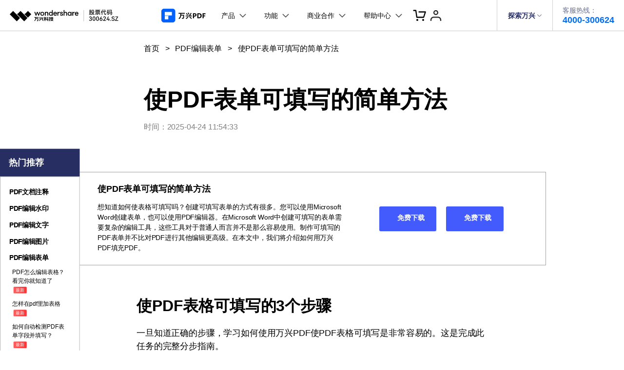

--- FILE ---
content_type: text/html
request_url: https://pdf.wondershare.cn/bianji/47293.html
body_size: 40096
content:
<!DOCTYPE html>
<html lang="en">
<head> 
<meta charset="UTF-8">
<meta name="viewport" content="width=device-width,user-scalable=0,initial-scale=1,maximum-scale=1, minimum-scale=1" />
<link rel="shortcut icon" href="https://pdf.wondershare.cn/favicon.ico" mce_href="https://pdf.wondershare.cn/favicon.ico" type="image/x-icon" />

<!-- facebook -->
<meta property="og:title" content="使PDF表单可填写的简单方法">
<meta property="og:type" content="PDF表单填写,创建PDF表单">
<meta property="og:image" content="">
<meta property="og:description" content="在Microsoft Word中创建可填写的表单需要复杂的编辑工具，这些工具对于普通人而言并不是那么容易使用。制作可填写的PDF表单并不比对PDF进行其他编辑更高级。在本文中，我们将介绍如何用万兴PDF专家填充PDF。">
<!-- twitter -->  
<meta name="twitter:title" content="使PDF表单可填写的简单方法" />
<meta name="twitter:card" content="PDF表单填写,创建PDF表单" />
<meta name="twitter:description" content="在Microsoft Word中创建可填写的表单需要复杂的编辑工具，这些工具对于普通人而言并不是那么容易使用。制作可填写的PDF表单并不比对PDF进行其他编辑更高级。在本文中，我们将介绍如何用万兴PDF专家填充PDF。" />  
<meta name="twitter:image" content="" />
<!-- twitter -->  
<meta name="linkedin:title" content="使PDF表单可填写的简单方法" />
<meta name="linkedin:card" content="PDF表单填写,创建PDF表单" />
<meta name="linkedin:description" content="在Microsoft Word中创建可填写的表单需要复杂的编辑工具，这些工具对于普通人而言并不是那么容易使用。制作可填写的PDF表单并不比对PDF进行其他编辑更高级。在本文中，我们将介绍如何用万兴PDF专家填充PDF。" />  
<meta name="linkedin:image" content="" />

<title>使PDF表单可填写的简单方法</title>
<meta name="description" content="在Microsoft Word中创建可填写的表单需要复杂的编辑工具，这些工具对于普通人而言并不是那么容易使用。制作可填写的PDF表单并不比对PDF进行其他编辑更高级。在本文中，我们将介绍如何用万兴PDF专家填充PDF。" />
<link rel="canonical" href="https://pdf.wondershare.cn/bianji/47293.html" />
<!-- Google Tag Manager -->
<script>(function(w,d,s,l,i){w[l]=w[l]||[];w[l].push({'gtm.start':
new Date().getTime(),event:'gtm.js'});var f=d.getElementsByTagName(s)[0],
j=d.createElement(s),dl=l!='dataLayer'?'&l='+l:'';j.async=true;j.src=
'https://www.googletagmanager.com/gtm.js?id='+i+dl;f.parentNode.insertBefore(j,f);
})(window,document,'script','dataLayer','GTM-KFNJ2HP');</script>
<!-- End Google Tag Manager --> 
<link rel="stylesheet" href="https://neveragain.allstatics.com/2019/assets/style/bootstrap-pdfelement.min.css" />
<style>
  .font-weight-thin {font-weight: 100!important;}
  .font-weight-extra-light {font-weight: 200!important;}
  .font-weight-light {font-weight: 300!important;}
  .font-weight-normal {font-weight: 400!important;}
  .font-weight-medium {font-weight: 500!important;}
  .font-weight-semi-bold {font-weight: 600!important;}
  .font-weight-bold {font-weight: 700!important;}
  .font-weight-extra-bold {font-weight: 800!important;}
  .font-weight-black {font-weight: 900!important;}

  [data-pro="repairit"] .bg-secondary-10 {background-color: #E0EEFF!important;}

  .border-dashed {border-style: dashed!important;}
  .border-gray {border-color: #A1A1A1!important;}
  .radius {border-radius: .625rem!important;}
  .text-gray {color: #A1A1A1!important;}
  .text-underline {text-decoration: underline!important;}
  .my-64 {margin-top: 4rem!important;margin-bottom: 4rem!important;}

  main a:not(.btn):hover {color: #2E8EFF;}
  main a:not(.btn):hover p {text-decoration: none;}
  [name="step"] {background-color: var(--primary);line-height: 100%;white-space:nowrap;}
  .social-share a {color: #A1A1A1;}
  .social-share a.social-facebook:hover {color: #1877F2;}
  .social-share a.social-pinterest:hover {color: #C42027;}
  .social-share a.social-twitter:hover {color: #1D9BF0;}
  .social-share a.social-copy:hover {color: #000000;}
  .article-nav {position: absolute;width: 17%;max-width: 18.125rem;top: 6rem;left: 6rem;transition: all .4s;}
  .article-nav a {overflow: hidden;text-overflow: ellipsis;display: -webkit-box;-webkit-box-orient:vertical;-webkit-line-clamp: 2;display: inline-block;}
  .article-nav .red-tag {background: linear-gradient(92.92deg, #FF3B3B 1.21%, #FF5F5F 1.22%, #FF3333 97.57%);border-radius: 2px;color: #fff;font-size: 12px;padding: 2px 6px;margin-left: 4px;}
  .item-recom h5 {overflow: hidden;text-overflow: ellipsis;display: -webkit-box;-webkit-box-orient:vertical;-webkit-line-clamp: 2;}
  .item-recom p {overflow: hidden;text-overflow: ellipsis;display: -webkit-box;-webkit-box-orient:vertical;-webkit-line-clamp: 2;}

  .embed-responsive .wsc-youtube-play { position: absolute; height: 100%; }
  .article-content>h2, .article-content>h3, .article-content>h4, .article-content>h5 { margin-top: 3rem !important; }
  .article-content p a { color: #2E8EFF; text-decoration: underline; }
  .article-content .text-action { color: #2E8EFF !important; }
  .article-nav a.active { color: #2E8EFF; }
  .article-content nav h4 { margin-top: 0 !important; }
  .article-content .plus,   .article-content .close { vertical-align: initial; }
  .article-content #accordion p { flex: 1; }
  .article-content [aria-expanded="true"] .plus { transform: rotate(45deg); }
  .article-content #accordion .close { display: none; }

  .ph-left-menu {display: none;}
  .menu-wrap .nav-link {padding: 0.75rem 2rem;letter-spacing: -0.01em;}
  .menu-wrap .nav-link.active,.menu-wrap .nav-link:hover {background-color: #F4EFFF;}
  
  .gray-tag {background: #F3F3F3;border: 0.5px solid #F0F0F0;border-radius: 2px;font-size: 12px;color:#444444;padding: 4px 12px;}
.article-content p a.btn-secondary {color:#fff;text-decoration:none}
  @media (min-width: 768px) {
    .container-ml {max-width: 800px;margin: 0 auto;}
    .container-md.px-md-3, .container-ml.px-md-3 {padding-left: 15px!important;padding-right: 15px!important;}
    .my-md-64 {margin-top: 4rem!important;margin-bottom: 4rem!important;}
  }
  @media (min-width: 2200px) {
    .article-nav {left: 13%;}
  }
  @media (max-width: 1600px) {
    .article-nav {left: 0;transform: scale(.75);transform-origin: left;top: 3rem;}
  }
  @media (max-width:992px) {
    .ph-left-menu {display: block;position: fixed;z-index: 10;left: 0;bottom: 10%;transition: 0.3s;}
    .ph-left-menu .icon-box {border-radius: 0 20px 20px 0;box-shadow: 0px 15px 20px rgba(0, 0, 0, 0.1);}
    .ph-left-menu.on {opacity: 0;filter: alpha(opacity=0);right: -100px;}
    .ph-bg {width: 100%;height: 100%;background: rgba(0, 0, 0, 0.5);position: fixed;left: 0;top: 0;z-index: 55;display: none;}
    .left-menu {height: 100% !important;top: 0 !important;width: calc(100% - 80px);left: -100%;z-index: 6;-webkit-transition: 0.3s;-moz-transition: 0.3s;-ms-transition: 0.3s;transition: 0.3s;opacity: 0;filter: alpha(opacity=0);margin-left: 0;position: fixed;}
    .left-menu.on {left: 0;background: #ffffff;opacity: 1;filter: alpha(opacity=100);z-index: 99;}
    .left-menu .menu-wrap {width: 100%;height: 100%;position: relative;overflow-y: auto;z-index: 6;transition: 0.3s;}
    .menu-wrap .bg-white {border-radius: 0;border: 0;}
    .menu-wrap .nav-link {border-bottom: 1px solid rgba(0, 0, 0, 0.2);padding: 1rem 2rem;}
    .article-nav {position: initial;transform: none;width: 100%;max-width: 100%;}
  }
  @media (max-width: 756px) {
    h1.display-3 {font-size: 2rem;}
  }
</style>

<link rel="stylesheet" href="https://www.wondershare.com/assets/ws_common.css">
<script type="text/javascript">
            var CHANNEL_ID = "103";
            var SITE_ID = "103";
            var CMS_LANGUAGE = "zh";
            var TEMPLATE_ID = "7387";
            var PAGE_ID = "47293";
            var TEMPLATE_MODULE = "article";
            var TEMPLATE_TYPE = "content";
</script></head>
<body data-pro="repairit" data-cat="template" data-nav="basic" data-sys="auto" data-dev="auto" data-tar="auto" data-lan="en">
  <!-- Google Tag Manager (noscript) -->
<noscript><iframe src="https://www.googletagmanager.com/ns.html?id=GTM-KFNJ2HP"
height="0" width="0" style="display:none;visibility:hidden"></iframe></noscript>
<!-- End Google Tag Manager (noscript) -->

<!-- QT Manager -->
<script>
(function(w, d, s, q) 
{ 
 w[q] =w[q] || []; 
 var f=d.getElementsByTagName(s)[0],
 j=d.createElement(s); 
 j.async=true; 
 j.id='beacon-aplus'; 
 j.src='https://o.alicdn.com/QTSDK/quicktracking-sdk/qt_web.umd.js'; 
 f.parentNode.insertBefore(j, f);
})(window, document, 'script', 'aplus_queue');
//集成应用的appKey
aplus_queue.push({ 
    action: 'aplus.setMetaInfo', 
    arguments: ['appKey', '8xidhuajw0r5morwu3c5h7sc'] 
});

//如果是私有云部署还需要在上面那段JS后面紧接着添加日志域名埋点
//通常私有云日志服务端域名类似于：xxx-web-api.xxx.com.cn, 具体域名在“管理控制台-采集信息”模块中获取
// test
aplus_queue.push({ 
    action: 'aplus.setMetaInfo', 
    arguments: ['trackDomain', 'https://analytics.wondershare.cc:8106']  
});
aplus_queue.push({
    action: 'aplus.setMetaInfo',
    arguments: ['aplus-preset-events-disabled', [
        '$$_page_leave', //预制页面离开事件
    ]] 
});
aplus_queue.push({
    action: 'aplus.setMetaInfo',
    arguments: ['aplus-autotrack-enabled', true]
});
</script>
<!-- End QT Manager -->
<script>
document.addEventListener('DOMContentLoaded', function() {
    var links = document.querySelectorAll('a');

    links.forEach((link, index) => {
        var href = link.getAttribute('href') || '';
        link.setAttribute('data-linkurl', href);
        link.setAttribute('data-position', `position-${index}`);
    });
});
</script>  <!--Start PC首屏底部悬浮广告 -->
<!-- <div
data-toggle="adnew"
data-link="https://pdf.wondershare.cn/store/buy.html?utm_source=link_in_product&utm_medium=ownmedia&utm_campaign=618_web_footer_ad"
data-link-mobile="https://pdf.wondershare.cn/buy-mobile/pdfelement.html?utm_source=link_in_product&utm_medium=ownmedia&utm_campaign=618_web_footer_ad"
data-image-bottom="https://pdf.wondershare.cn/images/images2025/618/ad-bottom-618.png"
data-image-right="https://pdf.wondershare.cn/images/images2025/618/ad-right-618.png"
data-image-mobile="https://pdf.wondershare.cn/images/images2025/618/ad-top-618.png" > </div> -->
<!--End PC首屏底部悬浮广告 -->
<!-- 头部公共样式块 -->
<!-- 底部块的样式 -->
<link rel="stylesheet" href="https://www.wondershare.cn/assets/css/wsc-cn-header-footer.css">
<!-- 头文件样式 -->
<style>
    html,
    body,
    h1,
    h2,
    h3,
    h4,
    h5,
    h6,
    .h1,
    .h2,
    .h3,
    .h4,
    .h5,
    .h6,
    .btn {
        font-family: "HarmonyOS Sans", -apple-system, blinkmacsystemfont, "Segoe UI", roboto, "Helvetica Neue", arial, "Noto Sans", sans-serif, "Apple Color Emoji", "Segoe UI Emoji", "Segoe UI Symbol", "Noto Color Emoji" !important;
    }

    .wsc-header2020 {
      position:relative;
    }

    .wsc-header2020 .wsc-header2020-navbar-master {
      background-color: #fff;
      position: fixed;
      top: 0;
      z-index: 49;
      width: 100%;
      box-sizing: border-box;
      -webkit-box-shadow: inset 0 -1px 0 rgba(0, 0, 0, 0.2);
      box-shadow: inset 0 -1px 0 rgba(0, 0, 0, 0.2);
    }

    .wsc-header2020 .wsc-header2020-navbar-master,
    .wsc-header2020 .wsc-header2020-navbar-master a,
    .wsc-header2020 .wsc-header2020-navbar-master a:hover {
      color: #000000;
    }

    .wsc-header2020 .wsc-header2020-navbar-master .wsc-header2020-navbar-collapse {
      background-color: transparent;
    }

    .wsc-header2020 .wsc-header2020-navbar-master .wsc-header2020-navbar-dropdown,
    .wsc-header2020 .wsc-header2020-navbar-master .wsc-header2020-navbar-item {
        position: relative;
    }

    .wsc-header2020 .wsc-header2020-navbar-master .wsc-header2020-navbarDropdown-toggle,
    .wsc-header2020 .wsc-header2020-navbar-master .wsc-header2020-navbar-item .wsc-header2020-navbar-link {
        opacity: 1;
    }

    .wsc-header2020 .wsc-header2020-navbar-master .wsc-header2020-navbarDropdown-menu {
        background-color: #FFFFFF;
        line-height: 1;
    }

    .wsc-header2020 .wsc-header2020-navbar-master .wsc-header2020-navbar-linkBtn {
      margin: 12px 16px;
      padding: 12px 35px;
      border: 1px solid #006DFF;
      font-size: 14px;
      font-weight: 400;
      border-radius: 8px;
      background-color: #006DFF;
      color: #FFFFFF;
      line-height: 100%;
    }
    .wsc-header2020 .wsc-header2020-navbar-master .wsc-header2020-navbar-linkBtn:hover {
      background-color: #005DD9;
      border-color: #0057CC;
      color: #FFFFFF;
    }

    .wsc-header2020 .wsc-header2020-navbar-master .wsc-header2020-navbarDropdown-toggle[aria-expanded="true"]+.wsc-header2020-navbarDropdown-menu {
      transition: none;
    }


    /* 底部样式 */
    .icon-weixin {
        position: relative;
    }
    .icon-weixin:hover .icon-weixin-box {
        display: -webkit-box;
        display: -ms-flexbox;
        display: flex;
    }
    .icon-weixin .icon-weixin-box {
        position: absolute;
        bottom: 120%;
        left: -50%;
        display: none;
        width: 200%;
        min-width: 13rem;
        background-color: #FFFFFF;
        -webkit-transform: translateX(-50%);
        -moz-transform: translateX(-50%);
        transform: translateX(-50%);
    }
    .icon-weixin .icon-weixin-box img {
        max-width: 100%;
    }
    .icon-weixin .icon-weixin-box:after {
        position: absolute;
        display: block;
        content: '';
    }
    .icon-weixin .icon-weixin-box[position-absolute=right] {
        right: 0;
        left: auto;
        -webkit-transform: translateX(0);
        -moz-transform: translateX(0);
        transform: translateX(0);
    }
    .icon-weixin .icon-weixin-box[position-absolute=left] {
      left: 0;
      -webkit-transform: translateX(0);
      -moz-transform: translateX(0);
      transform: translateX(0);
    }
    @media (min-width:1280px) {
      .icon-weixin .icon-weixin-box {
        left: 50%;
      }
      .partner-content {
          margin-top: 24px;
      }
      .wsc-footer2020 .wsc-footer2020-top-content {
          border: none
      }
      .wsc-footer2020 .wsc-footer2020-top {
          border-bottom: solid 1px rgba(255, 255, 255, 0.2)
      }
    }
    @media (max-width: 991.98px) {
      .icon-weixin .icon-weixin-box[position-absolute=mobile-left] {
        right: auto;
        left: 0;
        -webkit-transform: translateX(0);
        -moz-transform: translateX(0);
        transform: translateX(0);
      }

      .icon-weixin .icon-weixin-box[position-absolute=mobile-right] {
          right: 0;
          left: auto;
          -webkit-transform: translateX(0);
          -moz-transform: translateX(0);
          transform: translateX(0);
      }
    }
    /* 底部样式 */


    @media (min-width:1280px) {
      .wsc-header2020 .wsc-header2020-navbar-master {
          color: #000;
      }

      /*核心区域宽度 */
      .wsc-header2020 .wsc-header2020-navbar-master .wsc-header2020-container {
        max-width: 782px;
      }

      /* 必须 */
      .wsc-header2020 .wsc-header2020-navbar-master .wsc-header2020-navbar-dropdown {
          position: static;
      }
      .wsc-header2020 .wsc-header2020-navbar-master .wsc-header2020-navbarDropdown-toggle,
      .wsc-header2020 .wsc-header2020-navbar-master .wsc-header2020-navbar-link {
        font-size: 14px;
        font-weight: 400;
        height: 64px;
        padding: 0 16px;
      }
      .wsc-header2020 .wsc-header2020-navbar-master .wsc-header2020-navbarDropdown-toggle {
        transition: none;
      }
      .wsc-header2020 .wsc-header2020-navbar-master .wsc-header2020-navbarDropdown-toggle[aria-expanded="true"] {
          color: #006DFF;
          font-weight: 700;
      }
      .wsc-header2020 .wsc-header2020-navbar-master .wsc-header2020-navbarDropdown-toggle::before {
        background-color: rgba(0, 0, 0, .5);
        transition: none;
        z-index: -1;
        position: fixed;
        top: 64px;
      }
      .wsc-header2020 .wsc-header2020-navbar-master .wsc-header2020-navbar-link {
        line-height: 64px;
      }
      .wsc-header2020 .wsc-header2020-navbar-master .wsc-header2020-navbar-link:hover {
        color: #006DFF;
      }

      .wsc-header2020 .wsc-header2020-navbar-master .wsc-header2020-navbarDropdown-menu {
        top: 76px;
      }
      .wsc-header2020 .wsc-header2020-navbar-master .wsc-header2020-navbarDropdown-menu {
        position: absolute;
        left: 50%;
        transform: translateX(-50%);
        width: unset;
        background-color: #fff;
        border-radius: 16px;
        -webkit-box-shadow: unset;
        box-shadow: unset;
        -webkit-backdrop-filter: unset;
        backdrop-filter:unset;
      }
      .wsc-header2020.is-subsite .wsc-header2020-navbar-master .wsc-header2020-navbar-dropdown-product .wsc-header2020-navbarDropdown-menu {
        left:unset;
        transform: unset;
        right:157px;
      }
       .wsc-header2020 .wsc-header2020-navbar-master .wsc-header2020-navbar-dropdown-news .wsc-header2020-navbarDropdown-menu {
        transform: unset;
      }
      .wsc-header2020 .wsc-header2020-navbar-master .wsc-header2020-navbarDropdown-toggle[aria-expanded="true"]+.wsc-header2020-navbarDropdown-menu {
        border: 1px solid rgba(0, 0, 0, 0.08);
        padding: 24px;
        box-shadow: 0.24px 2.3px 3.15px 0px rgba(0, 0, 0, 0.01),
        1.08px 10.13px 6.52px 0px rgba(0, 0, 0, 0.02),
        2.64px 24.86px 13px 0px rgba(0, 0, 0, 0.03),
        5.09px 47.88px 25.48px 0px rgba(0, 0, 0, 0.03),
        8.57px 80.56px 46.85px 0px rgba(0, 0, 0, 0.04),
        13.22px 124.3px 80px 0px rgba(0, 0, 0, 0.05);
      }
      .wsc-header2020 .wsc-header2020-navbar-master .wsc-header2020-navbarDropdown-toggle[aria-expanded="true"] .wsc-header2020-dropdown-icon svg {
        -webkit-transform: rotate(180deg) !important;
        -ms-transform: rotate(180deg) !important;
        transform: rotate(180deg) !important;
      }
      .wsc-header2020 .wsc-header2020-navbar-master .wsc-header2020-dropdownMenu-body {
        padding: 0px 0;
      }
      .wsc-header2020 .wsc-header2020-navbar-master .wsc-header2020-dropdownMenu-body .wsc-header2020-dropdownMenuBody-content {
        margin: 0 -12px;
        justify-content: center;
      }
      .wsc-header2020 .wsc-header2020-navbar-master .wsc-header2020-navbar-dropdown-business .wsc-header2020-dropdownMenu-body .wsc-header2020-dropdownMenuBody-content {
        margin: 0 -24px;
      }

      .wsc-header2020 .wsc-header2020-navbar-master .wsc-header2020-dropdownMenuBody-content-item {
          padding: 0 12px;
      }
      .wsc-header2020 .wsc-header2020-navbar-master .wsc-header2020-navbar-dropdown-business .wsc-header2020-dropdownMenuBody-content-item {
          padding: 0 24px;
      }


      .wsc-header2020 .wsc-header2020-navbar-master .wsc-header2020-navbarDropdown-menu .wsc-header2020-dropdownMenuBody-content-title {
          padding-bottom: 16px;
          font-size: 14px;
          line-height: 22px;
          border-bottom: 1px solid rgba(0, 0, 0, 0.25);
          color: rgba(0, 0, 0, 0.5);
      }

      .wsc-header2020 .wsc-header2020-navbar-master .wsc-header2020-dropdownMenuBody-content-box {
        display: flex;
        margin-left: -12px;
        margin-right: -12px;
      }
      .wsc-header2020 .wsc-header2020-navbar-master .wsc-header2020-dropdownMenuBody-item {
        padding: 0 12px;
        max-width: none;
      }

      .wsc-header2020 .wsc-header2020-navbar-master .wsc-header2020-navbar-dropdown-product .wsc-header2020-dropdownMenuBody-box {
        padding-top: 16px;
      }
      .wsc-header2020 .wsc-header2020-navbar-master .wsc-header2020-navbar-dropdown-business .wsc-header2020-dropdownMenuBody-box {
        padding-top: 12px;
      }

      .wsc-header2020 .wsc-header2020-navbar-master .wsc-header2020-navbar-dropdown-product .wsc-header2020-dropdownMenuBody-title {
        min-height: 38px;
        color: rgba(0, 0, 0, 0.5);
        font-size: 14px;
        line-height: 100%;
      }

      .wsc-header2020 .wsc-header2020-navbar-master .wsc-header2020-navbar-dropdown-product .wsc-header2020-dropdownMenuBody-list {
        padding: 0;
        width: 180px;
        /* 根据子级li标签消除两端padding */
        margin: -10px 0;
      }
      .wsc-header2020 .wsc-header2020-navbar-master .wsc-header2020-navbar-dropdown-product .sub-site-specific-item .wsc-header2020-dropdownMenuBody-list {
        /* 根据子级li标签消除两端padding */
        margin: -12px 0;
      }
      .wsc-header2020 .wsc-header2020-navbar-master .wsc-header2020-navbar-dropdown-business .wsc-header2020-dropdownMenuBody-list {
        padding: 0;
        width: 100px;
        margin: -8px 0;
      }
      .wsc-header2020 .wsc-header2020-navbar-master .wsc-header2020-navbar-dropdown-about .wsc-header2020-dropdownMenuBody-list {
        padding: 0;
        width: 80px;
        margin: -8px 0;
      }
      .wsc-header2020 .wsc-header2020-navbar-master .wsc-header2020-navbar-dropdown-news .wsc-header2020-dropdownMenuBody-list {
        padding: 0;
        margin: -8px 0;
      }

      .wsc-header2020 .wsc-header2020-navbar-master .wsc-header2020-navbar-dropdown-product .wsc-header2020-dropdownMenuBody-list li {
        padding: 10px 0;
      }
      .wsc-header2020 .wsc-header2020-navbar-master .wsc-header2020-navbar-dropdown-product .sub-site-specific-item .wsc-header2020-dropdownMenuBody-list li {
        padding: 12px 0;
      }
      .wsc-header2020 .wsc-header2020-navbar-master .wsc-header2020-navbar-dropdown-business .wsc-header2020-dropdownMenuBody-list li {
        padding: 8px 0;
      }
      .wsc-header2020 .wsc-header2020-navbar-master .wsc-header2020-navbar-dropdown-about .wsc-header2020-dropdownMenuBody-list li,
      .wsc-header2020 .wsc-header2020-navbar-master .wsc-header2020-navbar-dropdown-news .wsc-header2020-dropdownMenuBody-list li {
        padding: 8px 0;
      }

      .wsc-header2020 .wsc-header2020-navbar-master .wsc-header2020-dropdownMenuBody-list-li-title {
        font-size: 14px;
        line-height: 22px;
        font-weight: bold;
        display: flex;
        align-items: center;
      }
      .wsc-header2020 .wsc-header2020-navbar-master .wsc-header2020-navbar-dropdown-product .sub-site-specific-item .wsc-header2020-dropdownMenuBody-list-li-title {
        font-weight: 400;
      }
      .wsc-header2020 .wsc-header2020-navbar-master .wsc-header2020-navbar-dropdown-business .wsc-header2020-dropdownMenuBody-list-li-title,
      .wsc-header2020 .wsc-header2020-navbar-master .wsc-header2020-navbar-dropdown-about .wsc-header2020-dropdownMenuBody-list-li-title,
      .wsc-header2020 .wsc-header2020-navbar-master .wsc-header2020-navbar-dropdown-news .wsc-header2020-dropdownMenuBody-list-li-title{
        font-weight: 400;
        color: rgba(0, 0, 0, 0.8);
      }

      .wsc-header2020 .wsc-header2020-navbar-master .wsc-header2020-navbar-dropdown-product .wsc-header2020-dropdownMenuBody-list-li-detail {
        font-size: 12px;
        line-height: 20px;
        color: rgba(0, 0, 0, 0.7);
      }

      .wsc-header2020 .wsc-header2020-navbar-master .wsc-header2020-navbar-dropdown-product .wsc-header2020-navbarDropdown-menu .wsc-header2020-dropdown-learnMore {
        padding: 9px 16px;
        border: 0;
        text-align: center;
        background: rgba(0, 0, 0, 0.05);
        margin-top: 24px;
        font-size: 14px;
        line-height: 22px;
        border-radius: 8px;
      }

      .wsc-header2020 .wsc-header2020-navbar-master .wsc-header2020-navbar-dropdown-product .wsc-header2020-navbarDropdown-menu .wsc-header2020-dropdown-learnMore a:hover {
        color: #006DFF;
        text-decoration: underline;
      }
      .wsc-header2020 .wsc-header2020-navbar-master .wsc-header2020-dropdownMenuBody-item {
        flex: 0;
      }
      .wsc-header2020 .wsc-header2020-navbar-master .wsc-header2020-dropdownMenuBody-list li a:hover {
        text-decoration: none;
      }
      .wsc-header2020 .wsc-header2020-navbar-master .wsc-header2020-dropdownMenuBody-list li a:hover .wsc-header2020-dropdownMenuBody-list-li-title {
        color: #006DFF;
        text-decoration: underline;
      }
    }

    @media (min-width: 1600px) {
      .wsc-header2020 .wsc-header2020-navbar-master .wsc-header2020-container {
          max-width: 1032px;
      }
    }
    @media (max-width: 1279.98px) {
      .wsc-header2020 .wsc-header2020-navbar-master .wsc-header2020-navbar-service-hotline-m {
        margin: 32px 24px 0 24px;
        border-radius: 8px;
        border: 1px solid rgba(0, 0, 0, 0.14);
        display: flex;
        justify-content: center;
        align-items: center;
        padding: 16px 24px;
      }
      .wsc-header2020 .wsc-header2020-navbar-master .wsc-header2020-navbar-service-hotline-m>p:first-child {
        font-size: 20px;
        line-height: 100%;
        margin-bottom: 0;
      }
      .wsc-header2020 .wsc-header2020-navbar-master .wsc-header2020-navbar-service-hotline-m>p:last-child {
        font-size: 20px;
        line-height: 100%;
        font-weight: bold;
        margin-bottom: 0;
        color: #006DFF;
      }
      .wsc-header2020 .wsc-header2020-navbar-master .wsc-header2020-navbar-content {
        justify-content: flex-end;
      }
      .wsc-header2020 .wsc-header2020-navbar-master .wsc-header2020-navbar-collapse-toggle {
        position: static;
        left: unset;
        height: 48px;
        margin-right: 8px;
      }
      .wsc-header2020 .wsc-header2020-navbar-master .wsc-header2020-navbar-collapse {
        background-color: #FFFFFF;
        top: 48px;
        height: calc(100vh - 48px);
      }
      .wsc-header2020 .wsc-header2020-navbar-master .wsc-header2020-navbar-collapse-toggle[aria-expanded="true"]+.wsc-header2020-navbar-collapse {
        max-height: calc(100vh - 48px);
        border-top: 1px solid #EDEDED;
      }

      .wsc-header2020 .wsc-header2020-navbar-master .wsc-header2020-navbarDropdown-toggle,
      .wsc-header2020 .wsc-header2020-navbar-master .wsc-header2020-navbar-item .wsc-header2020-navbar-link {
        font-size: 14px;
        font-weight: 400;
        line-height: 18px;
        padding: 16px 24px;
      }
      .wsc-header2020 .wsc-header2020-navbar-master .wsc-header2020-navbarDropdown-menu .wsc-header2020-dropdownMenuBody-content-title {
        padding-left: 24px;
        padding-top: 12px;
        padding-bottom: 12px;
        color: #696969;
      }
      .wsc-header2020 .wsc-header2020-navbar-master .wsc-header2020-navbar-dropdown::after,
      .wsc-header2020 .wsc-header2020-navbar-master .wsc-header2020-navbar-item:not(.log-out,.wsc-header2020-navbar-service-hotline-m-li)::after{
        content: '';
        width: calc(100% - 48px);
        height: 1px;
        background: rgba(0, 0, 0, .2);
        position: absolute;
        bottom: -1px;
        left: 50%;
        transform: translateX(-50%);
      }

      /* 移动端新方案特殊处理 */
      .wsc-header2020 .wsc-header2020-navbar-master .wsc-header2020-navbar-dropdown-business .wsc-header2020-navbarDropdown-menu,
      .wsc-header2020 .wsc-header2020-navbar-master .wsc-header2020-navbar-dropdown-about .wsc-header2020-navbarDropdown-menu,
      .wsc-header2020 .wsc-header2020-navbar-master .wsc-header2020-navbar-dropdown-news .wsc-header2020-navbarDropdown-menu{
        display: none;
      }
      .wsc-header2020 .wsc-header2020-navbar-master .wsc-header2020-navbar-dropdown-business .wsc-header2020-navbarDropdown-toggle .wsc-header2020-dropdown-icon svg,
      .wsc-header2020 .wsc-header2020-navbar-master .wsc-header2020-navbar-dropdown-about .wsc-header2020-navbarDropdown-toggle .wsc-header2020-dropdown-icon svg,
      .wsc-header2020 .wsc-header2020-navbar-master .wsc-header2020-navbar-dropdown-news .wsc-header2020-navbarDropdown-toggle .wsc-header2020-dropdown-icon svg{
        transform: rotate(270deg);
      }
      .wsc-header2020 .wsc-header2020-navbar-master .wsc-header2020-navbar-dropdown-product .wsc-header2020-dropdownMenuBody-content-box{
        display: none;
      }
      .wsc-header2020 .wsc-header2020-navbar-master .wsc-header2020-navbar-dropdown-product .wsc-header2020-dropdown-learnMore {
        display: none;
      }
      /* 移动端新方案特殊处理 */

      .wsc-header2020 .wsc-header2020-navbar-master .wsc-header2020-navbar-nav {
        height: 100%;
        position: relative;
      }
      .wsc-header2020 .wsc-header2020-navbar-master .wsc-header2020-navbar-nav .wsc-header2020-navbar-item.log-out {
        position: absolute;
        bottom: 0;
        width: 100%;
      }
      /* 覆盖wsc-common-2025.js中的样式 */
      .wsc-header2020 .wsc-header2020-navbar-master .wondershare-user-panel .ws-user-panel-dropdown {
        left: 0px !important;
        transform: translate3d(-105px, 0px, 0px) !important;
      }
      /* 消除position: relative; -> position: fixed 的过渡感*/
      .wsc-header2020 .wsc-header2020-navbar-master .wsc-header2020-navbar-nav .wsc-header2020-navbar-item.log-in {
        opacity: 0;
      }
      .wsc-header2020 .wsc-header2020-navbar-master .wsc-header2020-navbar-collapse-toggle[aria-expanded="true"] + .wsc-header2020-navbar-collapse .wsc-header2020-navbar-nav .wsc-header2020-navbar-item.log-in {
        opacity: 1;
        position: fixed;
        top: -3px;
        right: 56px;
      }
      .wsc-header2020 .wsc-header2020-navbar-master .wsc-header2020-navbar-linkBtn {
        margin: 24px 24px;
        display: block;
      }
    }
    /* 移动端popup */
    .lv2-popup {
      position: fixed;
      top: 0;
      left: 0;
      height: 100%;
      width: 100%;
      background-color: #fff;
      transition: translate 0.4s ease-out, opacity 0.2s ease, visibility 0s linear 0.5s;
      opacity: 0;
      visibility: hidden;
      translate: 300vw 0;
      z-index: 50;
      display: flex;
      flex-direction: column;
    }
    @media (max-width: 1279.98px) {
      .lv2-popup.active {
        translate: 0px;
        opacity: 1;
        visibility: visible;
        transition: translate 0.4s ease-out, opacity 0.4s, visibility linear;
        z-index: 50;
      }
      .lv2-popup-nav {
        display: flex;
        align-items: center;
        justify-content: space-between;
        height: 40px;
        padding: 0 16px 0 24px;
        border-bottom: 0.5px solid rgba(0, 0, 0, 0.1);
      }
      .lv2-popup-nav-return-btn {
        display: flex;
        align-items: center;
        position: relative;
        margin-left: 16px;
        font-size: 14px;
        line-height: 22px;
      }
      .lv2-popup-nav-return-btn::before {
        content: '';
        width: 16px;
        height: 16px;
        background-image: url('[data-uri]');
        position: absolute;
        top: 50%;
        transform: translateY(-50%);
        left: -16px;
      }
      .lv2-popup-nav-close-btn {
        width: 16px;
        height: 16px;
        background-image: url([data-uri]);
      }
      .lv2-popup-title {
        padding: 19px 0 19px 24px;
        font-size: 18px;
        line-height: 100%;
        font-weight: bold;
        border-bottom: 0.5px solid rgba(0, 0, 0, 0.1);
      }
      .lv2-popup-content-wrapper {
        display: flex;
        border-bottom: 0.5px solid rgba(0, 0, 0, 0.1);
        flex: 1;
      }
      .lv2-popup-tabs {
        width: 28%;
        display: flex;
        flex-direction: column;
        border-right: 0.5px solid rgba(0, 0, 0, 0.1);
        padding: 18px 0;
      }
      .lv2-popup-tab {
        font-size: 14px;
        line-height: 100%;
        padding: 12px 0 12px 24px;
        margin: 6px 0;
      }
      .lv2-popup-tab.active {
        background-color: #000;
        color: #fff;
      }
      .lv2-popup-items {
        flex: 1;
        padding: 20px 24px;
      }
      .lv2-popup-item {
        display: none;
        flex-direction: column;
      }
      .lv2-popup-item.active {
        display: flex;
      }
      .lv2-popup-item-link {
        position: relative;
        padding: 12px 0;
        border-bottom: 0.5px solid rgba(0, 0, 0, 0.1);
      }
      .lv2-popup-item-link::after {
        content: '';
        width: 16px;
        height: 16px;
        background-image: url('[data-uri]');
        position: absolute;
        top: 50%;
        transform: translateY(-50%);
        right: 0;
      }
      .lv2-popup-item-link-title {
        font-size: 14px;
        font-weight: bold;
        line-height: 22px;
        margin-bottom: 2px;
        color: #000;
      }
      .lv2-popup-item-link-detail {
        color: rgba(0, 0, 0, 0.7);
        font-size: 12px;
        line-height: 20px;
        opacity: 0.5;
      }
      .lv2-popup-learn-more {
        font-size: 13px;
        line-height: 100%;
        padding: 8px 24px;
        width: 100%;
        margin-top: 30px;
        border: 1px solid #D4D4D4;
        border-radius: 50px;
        color: rgba(0, 0, 0, 0.5);
        display: flex;
        justify-content: center;
        align-items: center;
      }
      header.wsc-header2020 .lv2-popup-log a {
        margin: 16px;
        display: block;
        padding: 12px 35px;
        border: 1px solid #006DFF;
        font-size: 14px;
        font-weight: 400;
        border-radius: 8px;
        background-color: #006DFF;
        color: #FFFFFF;
        line-height: 100%;
      }
      header.wsc-header2020.is-subsite .lv2-popup-log {
        display: none;
      }
    }
    /* 移动端popup */
</style>
<!-- 脚文件样式 -->
<style>
.wsc-footer2020 .wsc-footer2020-bottom .wsc-footer2020-container .wsc-footer2020-copyright {
  opacity: 0.4;
}
.wsc-footer2020 .wsc-footer2020-subnav-iconlink{
    text-decoration: none;
}
.wsc-footer2020 .wsc-footer2020-container .wsc-footer2020-language-pc {
    display: none;
}

.wsc-footer2020 .wsc-footer2020-container .wsc-footer2020-brand-logo {
    margin-bottom: 16px;
}

.wsc-footer2020 .wsc-footer2020-container .wsc-footer2020-social {
    position: absolute;
    bottom: 90px;
    left: 50%;
    transform: translateX(-50%);
    padding: 24px 0;
    border: 0;
}

.wsc-footer2020 .wsc-footer2020-social .wsc-footer2020-social-title {
    white-space: nowrap;
    margin-bottom: 0;
    font-weight: 400;
}

.wsc-footer2020 .wsc-footer2020-subnav-content .wsc-footer2020-social-title {
    padding-top: 24px;
    font-size: 14px;
    color: rgba(255, 255, 255, 0.6);
    font-weight: normal;
}

.wsc-footer2020 .wsc-footer2020-subnav-content .wsc-footer2020-dropdown-menu ul {
    margin-top: -8px;
}

.wsc-footer2020 .wsc-footer2020-subnav-content .wsc-footer2020-subnav-item {
    padding: 8px 32px;
    border: 0;
    background-color: #000000;
}

.wsc-footer2020 .wsc-footer2020-subnav-content .wsc-footer2020-subnav-item .wsc-footer2020-subnav-link {
    color: #FFFFFF;
    opacity: 1;
}

.wsc-footer2020 .wsc-footer2020-subnav-content .wsc-footer2020-subnav-link .wsc-footer2020-subnav-img {
    display: block;
}

.wsc-footer2020 .wsc-footer2020-nav .wsc-footer2020-social-title{
    color: #FFFFFF;
    font-weight: normal;
}

/*.wsc-footer2020-bottom .wsc-footer2020-container,*/
/*.wsc-footer2020 .wsc-footer2020-bottom .wsc-footer2020-copyright-bottom,*/
/* .wsc-footer2020 .wsc-footer2020-bottom .wsc-footer2020-copyright a{*/
/* color: rgba(255,255,255,.7);*/
/*}*/
@media (min-width: 1280px) {
    .wsc-footer2020 .wsc-footer2020-container .wsc-footer2020-brand-logo img {
        width: 254px;
    }

    .wsc-footer2020 .wsc-footer2020-subnav-content .wsc-footer2020-dropdown-toggle .wsc-footer2020-dropdown-title {
        font-size: 18px;
    }

    .wsc-footer2020 .wsc-footer2020-subnav-content .wsc-footer2020-dropdown-menu ul {
        margin-top: 8px;
    }

    .wsc-footer2020 .wsc-footer2020-subnav-content .wsc-footer2020-subnav-item {
        padding: 8px 0;
    }

    .wsc-footer2020 .wsc-footer2020-subnav-content .wsc-footer2020-subnav-item .wsc-footer2020-subnav-link {
        opacity: 0.8;
    }

    .wsc-footer2020 .wsc-footer2020-subnav-content .wsc-footer2020-subnav-item .wsc-footer2020-subnav-link:hover {
        opacity: 1;
    }

    .wsc-footer2020 .wsc-footer2020-container .wsc-footer2020-language-pc {
        display: block;
    }

    .wsc-footer2020 .wsc-footer2020-subnav .wsc-footer2020-dropdown.wsc-footer2020-language {
        display: none;
    }

    .wsc-footer2020 .wsc-footer2020-container .wsc-footer2020-language-pc {
        margin-left: 64px;
        position: relative;
    }

    .wsc-footer2020 .wsc-footer2020-container .wsc-footer2020-language-pc .wsc-footer2020-dropdown-toggle {
        cursor: pointer;
        padding: 0;
    }

    .wsc-footer2020 .wsc-footer2020-container .wsc-footer2020-language-pc .wsc-footer2020-dropdown-toggle .wsc-footer2020-dropdown-title {
        font-size: 14px;
    }

    .wsc-footer2020 .wsc-footer2020-container .wsc-footer2020-language-pc .wsc-footer2020-dropdown-toggle[aria-expanded="false"]+.wsc-footer2020-dropdown-menu {
        display: none !important;
    }

    .wsc-footer2020 .wsc-footer2020-container .wsc-footer2020-language-pc .wsc-footer2020-dropdown-toggle+.wsc-footer2020-dropdown-menu {
        position: absolute;
        width: 100%;
        top: 0;
        left: 50%;
        transform: translate(-50%, -100%);
        border: 1px solid rgba(255, 255, 255, 0.2);
    }

    .wsc-footer2020 .wsc-footer2020-container .wsc-footer2020-language-pc .wsc-footer2020-dropdown-toggle+.wsc-footer2020-dropdown-menu ul {
        padding: 12px 0;
    }

    .wsc-footer2020 .wsc-footer2020-container .wsc-footer2020-language-pc .wsc-footer2020-dropdown-toggle+.wsc-footer2020-dropdown-menu ul li {
        padding: 4px 24px;
    }

    .wsc-footer2020 .wsc-footer2020-container .wsc-footer2020-language-pc .wsc-footer2020-dropdown-toggle+.wsc-footer2020-dropdown-menu ul li .wsc-footer2020-subnav-link {
        font-size: 12px;
    }

    .wsc-footer2020 .wsc-footer2020-container .wsc-footer2020-language-pc .wsc-footer2020-dropdown-toggle+.wsc-footer2020-dropdown-menu ul li:last-child .wsc-footer2020-subnav-link {
        opacity: 1;
    }

    .wsc-footer2020 .wsc-footer2020-container .wsc-footer2020-social {
        bottom: initial;
        left: initial;
        transform: none;
    }
}
@media (max-width:1279.98px) {

    .wsc-footer2020 .wsc-footer2020-container .wsc-footer2020-brand-logo img {
        height: 160px;
    }
    .wsc-footer2020 .wsc-footer2020-nav .wsc-footer2020-social-wrapper{
        padding-top: 24px;
    }
    .wsc-footer2020 .wsc-footer2020-nav .wsc-icon{
        height: auto;
    }
    .wsc-footer2020 .wsc-footer2020-nav .wsc-footer2020-social-title{
        margin: 0;
        padding-right: 16px;
        line-height: 32px;
    }
    .wsc-footer2020 .wsc-footer2020-subnav-iconlink{
        padding-right: 8px;
        line-height: 32px;
    }
}
</style>
<!-- 脚文件样式 -->
<style>
  .ws-nps-form-type2 { z-index: 9999999999 !important; }
</style>



<!--品牌logo 客服热线 产品最后一栏只在移动端显示-->
<style>
/* 品牌logo */
.wsc-header2020>.wsc-header2020-navbar-brand {
  z-index: 50;
}
.wsc-header2020>.wsc-header2020-navbar-brand a{
  height: 100%;
  background-size: auto 100%;
  display: block;
  background-repeat: no-repeat;
  background-position: left center;
}
/* 右上角客服热线 */
.wsc-header2020 .wsc-header2020-navbar-service-hotline {
  z-index: 50;
}
.wsc-header2020 .trigger-exploration-box {
  display: none;
  transition: all 0.2s;
}
.wsc-header2020 .trigger-exploration-box svg {
  transition: all 0.2s;
}
.wsc-header2020 .trigger-exploration-box.active {
  color: #006DFF;
}
.wsc-header2020 .trigger-exploration-box.active svg {
  transform: rotate(180deg);
}
/* 产品最后一栏主站默认不显示 */
.wsc-header2020 .wsc-header2020-navbar-master .sub-site-specific-item {
  display: none;
}

@media (min-width: 1280px) {
  .wsc-header2020 {
    min-height: 64px;
  }
  /*高于头部swiper时候的层级*/
  .wsc-header2020.is-subsite .wsc-header2020-navbar-master {
   z-index: 5!important;
   height: 0;
  }
  /* 品牌logo */
  .wsc-header2020>.wsc-header2020-navbar-brand {
    position: fixed;
    top: 0;
    left: 20px;
    height: 64px;
    padding: 0;
    display: flex;
    align-content: center;
  }
  .wsc-header2020>.wsc-header2020-navbar-brand a{
    background-image: url(https://www.wondershare.cn/images/images2025/header/header-brand-logo.svg);
    height: 100%;
    width: 224px;
  }

  .wsc-header2020 .wsc-header2020-navbar-service-hotline {
    position: fixed;
    top: 0;
    right: 20px;
    height: 64px;
    display: flex;
  }
  .wsc-header2020.is-subsite .wsc-header2020-navbar-service-hotline {
    position: fixed;
  }
  .wsc-header2020.is-subsite .trigger-exploration-box {
    height: 100%;
    display: flex;
    align-items: center;
    font-size: 14px;
    line-height: 100%;
    font-weight: bold;
    margin-right: 20px;
    padding: 16px 22px;
    border-left: 1px solid rgba(209, 209, 209, 1);
    border-right: 1px solid rgba(209, 209, 209, 1);
    cursor: pointer;
  }
  .wsc-header2020.is-subsite .wsc-header2020-navbarDropdown-toggle::before {
    display: none;
  }
  .wsc-header2020.is-subsite .wsc-header2020-navbar-master .sub-site-specific-item {
    display: block;
  }
}
@media (max-width: 1279.98px) {
  .wsc-header2020 {
    min-height: 48px;
  }
  .wsc-header2020.is-subsite .wsc-header2020-navbar-master {
    position: relative !important;
  }
  .wsc-header2020>.wsc-header2020-navbar-brand {
    position: fixed;
    top: 0;
    left: 24px;
    height: 48px;
  }
  .wsc-header2020.is-subsite>.wsc-header2020-navbar-brand {
    position: absolute;
  }
  .wsc-header2020>.wsc-header2020-navbar-brand a{
    background-image: url(https://www.wondershare.cn/images/images2025/header/header-brand-logo-m.svg);
    width: 189px;
    background-size: auto 100%;
  }
  .wsc-header2020 .wsc-header2020-navbar-service-hotline {
    display: none;
  }
  .wsc-header2020.is-subsite .wsc-header2020-navbar-master {
   height: unset;
  }
  .wsc-header2020 .wsc-header2020-navbar-main .wsc-header2020-navbar-collapse-toggle[aria-expanded="true"]::before {
    /*48 + 56*/
    /*top: 104px;*/
    opacity: 0;
  }
  .wsc-header2020 .wsc-header2020-navbar-collapse-toggle[aria-expanded="true"]::before {
    opacity: 0;
  }
}
</style>
<!--品牌logo 客服热线 产品最后一栏只在移动端显示-->


<!--子站公共样式-->
<style>
/* 导航按钮开始 */
.wsc-header2020 .wsc-header2020-navbar-linkBtn,.wsc-header2020 .wsc-header2020-navbar-linkBtn-outline {
    font-size: 14px;
    font-weight: 700;
    border-radius: 8px;
}
.wsc-header2020 .wsc-header2020-navbar-main .wsc-header2020-navbar-linkBtn{
    margin-left: 16px;
    background-color: #000000;
    border-color: #000000;
}
.wsc-header2020 .wsc-header2020-navbar-main .wsc-header2020-navbar-linkBtn-outline{
    color: #000000;
    border-color: #000000;
}
.wsc-header2020 .wsc-header2020-navbar-main .wsc-header2020-navbar-linkBtn-outline:hover{
    background-color: #000000;
    color: #ffffff;
}
/* 导航按钮结束 */


/* 下拉菜单中的下载按钮开始 */
.wsc-header2020-navbar-main .navbarDropdown-download-wrapp{
    padding: 0 24px 24px;
}

.wsc-header2020-navbar-main .navbarDropdown-download-wrapper {
    position: relative;
    left: 0;
    bottom: 0;
    width: 100%;
    height: 40px;
    background: #8C54F6;
    display: flex;
    align-items: center;
    justify-content: center;
    font-size: 18px;
    font-weight: 700;
    color: #fff;
    border-radius: 4px;
}

.wsc-header2020-navbar-main .navbarDropdown-download-wrapper:hover {
    background:#976ce9;
}

.wsc-header2020-navbar-main .navbarDropdown-download-wrapper .navbar-dropdown-downloadIcon {
    width: 24px;
    height: 24px;
    margin-right: 10px;
    position: relative;
}

.wsc-header2020-navbar-main .navbarDropdown-download-wrapper .navbar-dropdown-downloadIcon::before {
    content: '';
    width: 10px;
    height: 12px;
    position: absolute;
    top: 4px;
    left: 7px;
    background: url('[data-uri]') no-repeat center / 100% auto;
    transition: transform 0.3s ease;
    animation: headerArrawMoveTop 1s infinite;
}

.wsc-header2020-navbar-main .navbarDropdown-download-wrapper .navbar-dropdown-downloadIcon::after {
    content: '';
    width: 16px;
    height: 5px;
    position: absolute;
    bottom: 4px;
    left: 4px;
    background: url('[data-uri]') no-repeat center / 100% auto;
}

.wsc-header2020-navbar-main .navbarDropdown-download-wrapper .navbar-dropdown-downloadBtn {
    position: absolute;
    width: 100%;
    height: 100%;
    top: 0;
    left: 0;
    z-index: 2;
    border-radius: 4px;
}

@keyframes headerArrawMoveTop {

    0%,
    100% {
        transform: translate(0, 0px);
    }

    50% {
        transform: translate(0, -2px);
    }
}
/* 下拉菜单中的下载按钮结束 */


.wsc-header2020 .wsc-header2020-dropdownMenuBody-item{
 max-width: initial;
 }
.wsc-header2020-navbar-main .wsc-header2020-navbar-content{
    justify-content: space-between;
}
.wsc-header2020-navbar-main .wsc-header2020-container{
    padding: 0 54px 0 24px;
}
.wsc-header2020-navbar-main .wsc-header2020-container .wsc-header2020-navbar-content-linkBtn.wsc-header2020-navbar-linkBtn{
    padding: 6px 26px;
    margin: 0;
    background-color: #0061FF;
    border-color: #0061FF;
}

.wsc-header2020 .wsc-header2020-dropdownMenuBody-list li a{
    font-size: 14px;
    line-height: 22px;
}
.navbar-pc-download{
    display: none;
}
#getLoginUrl .wsc-header2020-login-text{
        display: none;
}
#getLoginUrl .wsc-header2020-login-icon{
        display: block;
}

@media (min-width: 1280px) {
    .wsc-header2020 .wsc-header2020-navbar-main .wsc-header2020-navbarDropdown-toggle svg {
      transition: all .2s;
    }

    .wsc-header2020 .wsc-header2020-navbar-main .wsc-header2020-navbarDropdown-toggle[aria-expanded="true"] svg {
        transform: rotate(180deg) !important;
    }
    .wsc-header2020 .wsc-header2020-navbar-main .wsc-header2020-navbar-brand{
        height: 64px;
        padding: 17px 0;
    }
    .wsc-header2020 .wsc-header2020-navbar-main .wsc-header2020-navbar-brand a{
        padding-right: 1rem;
    }
    .wsc-header2020 .wsc-header2020-navbar-main .wsc-header2020-navbar-linkBtn-outline{
        margin: 0 12px;
    }
    .wsc-header2020 .wsc-header2020-container .wsc-header2020-navbar-content-linkBtn.wsc-header2020-navbar-linkBtn{
        display: none;
    }
    /*.wsc-header2020 .item-community .wsc-header2020-dropdownMenuBody-list li h6,*/
    .wsc-header2020 .wsc-header2020-navbar-main .wsc-header2020-navbarDropdown-toggle{
        margin: 0;
        font-size: 14px;
        line-height: 22px;
    }
    .wsc-header2020 .wsc-header2020-navbar-link, .wsc-header2020 .wsc-header2020-navbarDropdown-toggle {
      opacity: 1;
    }
    .wsc-header2020 .wsc-header2020-navbarDropdown-menu .wsc-header2020-container{
        padding: 0;
    }
    .wsc-header2020 .wsc-header2020-dropdownMenu-body .wsc-header2020-dropdownMenuBody-content{
     margin: 0;
    }
    .wsc-header2020 .wsc-header2020-navbar-main .wsc-header2020-navbarDropdown-menu{
        top: 80px;
        left: 50%;
        transform: translateX(-50%);
        width: auto;
        border-radius: 1rem;
    }
    /*.wsc-header2020 .navbar-products .wsc-header2020-dropdownMenuBody-item>.wsc-header2020-dropdownMenuBody-box>.wsc-header2020-dropdownMenuBody-title{*/
    /* border-bottom: 1px solid rgba(0, 0, 0, .2);*/
    /* margin-bottom: 16px;*/
    /*}*/
    .wsc-header2020 .wsc-header2020-dropdownMenuBody-item>.wsc-header2020-dropdownMenuBody-box>.wsc-header2020-dropdownMenuBody-title h6{
        margin-bottom: 0;
    }
    .navbar-pc-download-1366{
        display: block;
    }
    /*header .header-extra .extra .wsc-header2020-login-text{*/
    /* display: inline-block;*/
    /*}*/
    /*header .header-extra .extra .wsc-header2020-navbar-linkBtn-outline{*/
    /* display: none;*/
    /*}*/
    .wondershare-user-panel-content .wsc-header2020-navbar-linkBtn-outline {
      display: none;
    }
}
@media (min-width: 1366px) {
    .navbar-pc-download-1366{
        display: none;
    }
    .navbar-pc-download{
        display: block;
    }
}
@media (max-width:1279.98px) {
    /*header .header-extra .extra li{*/
    /* width: 100%;*/
    /* display: flex;*/
    /*}*/
    /*header .header-extra .extra li a{*/
    /* flex: 1;*/
    /* text-align: center;*/
    /*}*/
    .navbar-pc-download-1366{
        display: none;
    }
    #getLoginUrl{
        padding: 8px 18px;
        margin: 12px 0 12px;
        background-color: #000000;
        border: 2px solid #000000;
        font-size: 14px;
        font-weight: 700;
        border-radius: 8px;
        color: #fff;
    }
    #getLoginUrl .wsc-header2020-login-text{
            display: block;
    }
    #getLoginUrl .wsc-header2020-login-icon{
            display: none;
    }
    .wondershare-user-panel-content {
      display: flex;
      align-items: center;
      width: 100%;
      padding: 12px 16px;
    }
    .wondershare-user-panel-content a ,.wondershare-user-panel-content .wondershare-user-panel-content-avatar {
      flex: 1;
      text-align: center;
    }
    .wondershare-user-panel-content .wondershare-user-panel-content-avatar img{
      margin: 0;
    }
}
</style>
<!--子站公共样式-->
<style>
    .adBanner-content{position: fixed;bottom:0;left:0;z-index:100;transition:transform .3s;}
    .adBanner-close{position: absolute;top:50%;right:30px;transform: translateY(-50%);}

    .animated-text {
    font-weight: 800;
    animation: colorChange 3s infinite; /*设置动画时长为3秒并无限循环 */}
    @keyframes colorChange {
    0%, 25% {color: #D62E36; /* 红色持续时间更长 */}
    50% {color: #FFA500; /* 渐变到橙色 */}
    100% {color: #008000; /* 最终颜色为绿色 */}
    }
</style>

<style>
     /*底部下载露出*/
    .wsc-header2020-navbar-main .navbarDropdown-download-wrapp {
      padding: 24px 24px 0;
    }
    .wsc-header2020-navbar-main .navbarDropdown-download-wrapper {
            background-color: #006DFF;
    }
    .wsc-header2020-navbar-main .navbarDropdown-download-wrapper:hover {
        background: linear-gradient(269.67deg, #F588FF -0.8%, rgba(0, 99, 255, 0) 26.83%), linear-gradient(269.97deg, #0061FF -2.52%, #3D87FF 100%);
    }
    /*底部下载露出*/
</style>
<style>

    .wsc-header2020-navbar-main .wsc-header2020-navbar-nav a.wsc-header2020-dropdown-learnMore {
        padding: 9px 0;
        display: block !important;
        font-weight: 700;
        text-align: center;
        font-size: 14px;
        border-radius: 8px;
        /* border: 1px solid transparent; */
        border: 1px solid rgba(0, 0, 0, 0.2);
        /* background-color: rgba(80, 227, 194, 0.15); */
    }
    .wsc-header2020-dropdownMenuBody-desc .wsc-header2020-dropdownMenuBody-desc-item a{
      color: #000;
    }
@media (min-width:1280px) {
    .wsc-header2020-navbar-main .wsc-header2020-navbar-nav .wsc-header2020-navbar-dropdown-help .wsc-header2020-dropdownMenuBody-item:last-child{
        padding: 0 48px;
    }
    .wsc-header2020 .wsc-header2020-navbar-main .wsc-header2020-dropdownMenuBody-box{
        padding: 0;
        min-width: 120px;
    }
    .wsc-header2020-dropdownMenuBody-desc .wsc-header2020-dropdownMenuBody-desc-item{
        margin-bottom: 20px;
        line-height: 24px;
    }
    .wsc-header2020-dropdownMenuBody-desc .wsc-header2020-dropdownMenuBody-desc-item:last-child{
        margin-bottom: 0;
    }
}
</style>
<style>
  /* 导航按钮开始 */
.wsc-header2020 .wsc-header2020-navbar-linkBtn,.wsc-header2020 .wsc-header2020-navbar-linkBtn-outline {
    font-size: 14px;
    font-weight: 700;
    border-radius: 8px;
}
.wsc-header2020 .wsc-header2020-navbar-main .wsc-header2020-navbar-linkBtn{
    margin-left: 16px;
    background-color: #000000;
    border-color: #000000;
}
.wsc-header2020 .wsc-header2020-navbar-main .wsc-header2020-navbar-linkBtn-outline{
    color: #000000;
    border-color: #000000;
}
.wsc-header2020 .wsc-header2020-navbar-main .wsc-header2020-navbar-linkBtn-outline:hover{
    background-color: #000000;
    color: #ffffff;
}
/* 导航按钮结束 */



.wsc-header2020 .wsc-header2020-dropdownMenuBody-subtitle{
        display: block;
        min-height: 48px;
        padding-right: 24px;
        margin-bottom: 0;
   font-size: 14px;
   font-weight: 700;
}

.wsc-header2020 .wsc-header2020-dropdownMenuBody-item{
    max-width: initial;
  }
.wsc-header2020-navbar-main .wsc-header2020-navbar-content{
    justify-content: space-between;
}
.wsc-header2020-navbar-main .wsc-header2020-container{
    padding: 0 54px 0 24px;
}
.wsc-header2020-navbar-main .wsc-header2020-container .wsc-header2020-navbar-content-linkBtn.wsc-header2020-navbar-linkBtn{
    padding: 6px 26px;
    margin: 0;
    background-color: #0061FF;
    border-color: #0061FF;
}

.wsc-header2020 .wsc-header2020-dropdownMenuBody-list li a{
    font-size: 14px;
    line-height: 22px;
}
.navbar-pc-download{
    display: none;
}
#getLoginUrl .wsc-header2020-login-text{
        display: none;
}
#getLoginUrl .wsc-header2020-login-icon{
        display: block;
}

    .wsc-header2020 .wsc-header2020-dropdownMenuBody-title{
        font-size: 14px;
        font-weight: 700;
    }
@media (min-width: 1280px) {
    .wsc-header2020 .wsc-header2020-dropdownMenuBody-list li{
        padding: 10px 0;
    }
    .wsc-header2020 .wsc-header2020-dropdownMenuBody-list li:first-child{
        padding-top: 0;
    }
    .wsc-header2020 .wsc-header2020-dropdownMenuBody-list li:last-child{
        padding-bottom: 0;
    }
    .wsc-header2020 .wsc-header2020-navbar-main .wsc-header2020-navbar-brand{
        height: 64px;
        padding: 17px 0;
    }
    .wsc-header2020 .wsc-header2020-navbar-main .wsc-header2020-navbar-brand a{
        padding-right: 1rem;
    }
    .wsc-header2020 .wsc-header2020-navbar-pdfelement .wsc-header2020-navbar-linkBtn-outline{
        margin: 0 12px;
    }
    .wsc-header2020 .wsc-header2020-container .wsc-header2020-navbar-content-linkBtn.wsc-header2020-navbar-linkBtn{
        display: none;
    }
    .wsc-header2020 .item-community .wsc-header2020-dropdownMenuBody-list li h6,
    .wsc-header2020 .wsc-header2020-navbar-main .wsc-header2020-navbarDropdown-toggle{
        margin: 0;
        font-size: 14px;
        line-height: 22px;
    }
    .wsc-header2020 .wsc-header2020-navbarDropdown-menu .wsc-header2020-container{
        padding: 0;
    }
    .wsc-header2020 .wsc-header2020-dropdownMenu-body .wsc-header2020-dropdownMenuBody-content{
        margin: 0;
    }
    .wsc-header2020 .wsc-header2020-navbar-main .wsc-header2020-navbarDropdown-menu{
        top: 80px;
        left: 50%;
        transform: translateX(-50%);
        width: auto;
        border-radius: 1rem;
    }
    .wsc-header2020 .navbar-products .wsc-header2020-dropdownMenuBody-item>.wsc-header2020-dropdownMenuBody-box>.wsc-header2020-dropdownMenuBody-title{
        border-bottom: 1px solid rgba(0, 0, 0, .2);
        margin-bottom: 16px;
    }
    .wsc-header2020 .wsc-header2020-dropdownMenuBody-item>.wsc-header2020-dropdownMenuBody-box>.wsc-header2020-dropdownMenuBody-title h6{
        margin-bottom: 0;
    }
    .navbar-pc-download-1366{
        display: block;
    }
    header .header-extra .extra .wsc-header2020-login-text{
        display: inline-block;
    }
    header .header-extra .extra .wsc-header2020-navbar-linkBtn-outline{
        display: none;
    }
    .wondershare-user-panel-content .wsc-header2020-navbar-linkBtn-outline {
      display: none;
    }
}
@media (min-width: 1366px) {
    .navbar-pc-download-1366{
        display: none;
    }
    .navbar-pc-download{
        display: block;
    }
}
@media (max-width:1279.98px) {
    header .header-extra .extra li{
        width: 100%;
        display: flex;
    }
    header .header-extra .extra li a{
        flex: 1;
        text-align: center;
    }
    .navbar-pc-download-1366{
        display: none;
    }
    #getLoginUrl{
        padding: 8px 18px;
        margin: 12px 0 12px;
        background-color: #000000;
        border: 2px solid #000000;
        font-size: 14px;
        font-weight: 700;
        border-radius: 8px;
        color: #fff;
    }
    #getLoginUrl .wsc-header2020-login-text{
            display: block;
    }
    #getLoginUrl .wsc-header2020-login-icon{
            display: none;
    }
    .wondershare-user-panel-content {
      display: flex;
      align-items: center;
      width: 100%;
      padding: 12px 16px;
    }
    .wondershare-user-panel-content a ,.wondershare-user-panel-content .wondershare-user-panel-content-avatar {
      flex: 1;
      text-align: center;
    }
    .wondershare-user-panel-content .wondershare-user-panel-content-avatar img{
      margin: 0;
    }
}
</style>
<!--<div class="d-md-none d-block">
    <a href="https://pdf.wondershare.cn/buy-mobile/pdfelement.html?utm_source=link_in_product&utm_medium=ownmedia&utm_campaign=618_web_footer_ad&utm_content=text_pe_pe_cn_21111973_2024-5-30" target="_blank">
        <img src="https://pdf.wondershare.cn/images/inages2024/banner-618ad-yd.png" alt="广告" class="w-100">
    </a>
</div>
<div class="adBanner-ceng d-md-block d-none">
    <div class="adBanner-content w-100">
        <span class="with-hand adBanner-close">
            <svg width="32" height="32" viewBox="0 0 32 32" fill="none" xmlns="http://www.w3.org/2000/svg">
                <g opacity="0.5">
                <path d="M24 8L8 24" stroke="white" stroke-width="2" stroke-linecap="round" stroke-linejoin="round"/>
                <path d="M8 8L24 24" stroke="white" stroke-width="2" stroke-linecap="round" stroke-linejoin="round"/>
                </g>
            </svg>
        </span>
        <a href="https://pdf.wondershare.cn/active/2024-0618.html?utm_source=link_in_product&utm_medium=ownmedia&utm_campaign=618_web_footer_ad&utm_content=text_pe_pe_cn_21111973_2024-5-30" target="_blank" class="d-block">
            <img src="https://pdf.wondershare.cn/images/inages2024/banner-618ad-pc.png" alt="广告" class="w-100">
        </a>
    </div>
</div>-->
<script>
    (function(){
        var container = document.querySelector('.adBanner-content'),
        closeBtn = document.querySelector('.adBanner-close'),
        cengBox = document.querySelector('.adBanner-ceng')
        window.addEventListener('scroll', function(){
            var pageBottom = window.innerHeight + document.scrollingElement.scrollTop;
            if (pageBottom >= document.body.offsetHeight) {
              container.style.transform = 'translateY(100%)'
            } else {
              container.style.transform = 'translateY(0)'
            }
        })
        closeBtn.addEventListener('click',function(){
            cengBox.remove()
        })
    })()
</script>

<!-- 中文移动端底部text-banner -->
<div class="d-md-none b-downloadbox sys-mobile" style="position: fixed;background: #fff;bottom: 0;left: 0;width: 100%;z-index: 9;">
  <div class="container py-3 pr-3 pl-0">
    <div class="d-flex align-items-center">
      <div style="width: 38px;line-height: 40px;text-align: center;" onclick="$('.b-downloadbox').hide()">
        <svg t="1650618211451" class="icon" viewBox="0 0 1024 1024" version="1.1" xmlns="http://www.w3.org/2000/svg" p-id="2004" width="10" height="10">
          <path d="M512 456.310154L94.247385 38.557538a39.542154 39.542154 0 0 0-55.689847 0 39.266462 39.266462 0 0 0 0 55.689847L456.310154 512 38.557538 929.752615a39.542154 39.542154 0 0 0 0 55.689847 39.266462 39.266462 0 0 0 55.689847 0L512 567.689846l417.752615 417.752616c15.163077 15.163077 40.290462 15.36 55.689847 0a39.266462 39.266462 0 0 0 0-55.689847L567.689846 512 985.442462 94.247385a39.542154 39.542154 0 0 0 0-55.689847 39.266462 39.266462 0 0 0-55.689847 0L512 456.310154z" p-id="2005" fill="#666666"></path>
        </svg>
      </div>
      <a class="d-block sys-ios ml-2" href="https://apps.apple.com/cn/app/apple-store/id1479138522" rel="nofollow" target="_blank" style="text-decoration: none;color: #000000;width: calc(100% - 68px);">
      <div class="d-flex align-items-center text-left"> <i class="d-inline-block"> <img loading="lazy" class="img-fluid" src="https://allstatics.wondershare.cn/neveragain/2019/assets/icon/logo/pdfelement-zh-square.svg" alt="logo" style="width: 40px"> </i>
        <div class="ml-2">
          <h6 class="mb-0 mt-1 font-size-small font-weight-bold">万兴 PDF</h6>
          <p class="mb-0 font-size-small text-gray-8 mt-2">简单易用的 PDF 解决方案</p>
        </div>
      </div>
      </a> <a href="https://apps.apple.com/cn/app/apple-store/id1479138522" rel="nofollow" target="_blank" class="sys-ios" style="text-decoration: none; padding: 6px 12px; background: #0061FF; color: #FFFFFF; font-size: 12px; font-weight: bold; line-height: 1.5; border-radius: 40px; min-width: 80px; text-align: center;">下载</a> <a class="d-block sys-android ml-2" href="https://pdf.wondershare.cn/mobile-download-guidance.html" rel="nofollow" target="_blank" style="text-decoration: none;color: #000000;width: calc(100% - 68px);">
      <div class="d-flex align-items-center text-left"> <i class="d-inline-block"> <img loading="lazy" class="img-fluid" src="https://allstatics.wondershare.cn/neveragain/2019/assets/icon/logo/pdfelement-zh-square.svg" alt="logo" style="width: 40px"> </i>
        <div class="ml-2">
          <h6 class="mb-0 mt-1 font-size-small font-weight-bold">万兴 PDF</h6>
          <p class="mb-0 font-size-small text-gray-8 mt-2">简单易用的 PDF 解决方案</p>
        </div>
      </div>
      </a> <a href="https://pdf.wondershare.cn/mobile-download-guidance.html" class="sys-android" rel="nofollow" target="_blank" style="text-decoration: none; padding: 6px 12px; background: #0061FF; color: #FFFFFF; font-size: 12px; font-weight: bold; line-height: 1.5; border-radius: 40px; min-width: 80px; text-align: center;">下载</a> </div>
  </div>
</div>
<!-- 中文移动端底部text-banner -->

<header class="wsc-header2020 is-subsite" data-sub-page="文档创意">
  <!-- 中文一级导航公共块文件 -->
  <div class="wsc-header2020-navbar-brand">
    <a rel="nofollow" href="https://www.wondershare.cn/">
    </a>
  </div>
  <div class="wsc-header2020-navbar-service-hotline">
    <div class="trigger-exploration-box">
      探索万兴
      <div class="ml-1 d-flex align-items-center">
        <svg width="9" height="8" viewBox="0 0 9 8" fill="none" xmlns="http://www.w3.org/2000/svg">
          <path d="M8.5 2L4.5 6L0.5 2" stroke="currentColor" stroke-linecap="round"/>
        </svg>
      </div>
    </div>
    <div class="d-flex flex-column justify-content-center h-100">
      <p style="font-size: 14px;line-height: 100%;opacity: 0.7;" class="mb-1">客服热线：</p>
      <p style="font-size: 18px;line-height: 100%;color: #006dff;" class="font-weight-bold mb-0">4000-300624</p>
    </div>
  </div>
  <nav class="wsc-header2020-navbar-master">
    <div class="wsc-header2020-container">
      <div class="wsc-header2020-navbar-content">
        <button class="wsc-header2020-navbar-collapse-toggle" type="button" aria-expanded="false">
          <svg class="wsc-header2020-navbar-collapse-toggle-icon" width="16" height="16" viewBox="0 0 16 16" fill="none" xmlns="http://www.w3.org/2000/svg">
            <path d="M1 3L15 3" stroke="black" stroke-linecap="round"/>
            <path d="M1 8L15 8" stroke="black" stroke-linecap="round"/>
            <path d="M1 13L15 13" stroke="black" stroke-linecap="round"/>
          </svg>
          <svg class="wsc-header2020-navbar-collapse-toggle-icon-close" width="16" height="16" viewBox="0 0 16 16" fill="none" xmlns="http://www.w3.org/2000/svg">
            <path d="M4.09375 11.9054L11.9992 3.99999" stroke="black" stroke-linecap="round"/>
            <path d="M12 11.9054L4.09459 3.99999" stroke="black" stroke-linecap="round"/>
          </svg>
        </button>
        <div class="wsc-header2020-navbar-collapse">
          <ul class="wsc-header2020-navbar-nav">
            <li class="wsc-header2020-navbar-dropdown wsc-header2020-navbar-dropdown-product">
                <nav class="wsc-header2020-navbarDropdown-toggle" aria-expanded="false">
                    <span>推荐产品</span>
                    <div class="wsc-header2020-dropdown-icon">
                        <svg width="10" height="7" viewBox="0 0 10 7" fill="none"
                            xmlns="http://www.w3.org/2000/svg">
                            <path d="M9 1L5 5L1 1" stroke="currentColor" stroke-width="2"
                                stroke-linecap="round" />
                        </svg>
                    </div>
                </nav>
                <div class="wsc-header2020-navbarDropdown-menu">
                  <div class="wsc-header2020-dropdownMenu-content">
                      <div class="wsc-header2020-dropdownMenu-body">
                          <div class="wsc-header2020-dropdownMenuBody-content">
                              <div class="wsc-header2020-dropdownMenuBody-content-item">
                                  <div class="wsc-header2020-dropdownMenuBody-content-title" trigger-lv2-popup="false" lv2-popup-learn-more>
                                      AIGC数字创意
                                  </div>
                                  <div class="wsc-header2020-dropdownMenuBody-content-box">
                                      <div class="wsc-header2020-dropdownMenuBody-item">
                                          <div class="wsc-header2020-dropdownMenuBody-box">
                                              <nav class="wsc-header2020-dropdownMenuBody-title" lv2-popup-tab="false">
                                                视频创意
                                              </nav>
                                              <ul class="wsc-header2020-dropdownMenuBody-list">
                                                  <!--<li>-->
                                                  <!-- <a href="https://www.reelmate.cn/">-->
                                                  <!-- <div class="wsc-header2020-dropdownMenuBody-list-li-title">-->
                                                  <!-- 万兴剧厂-->
                                                  <!-- <img src="https://www.wondershare.cn/images/logo/new-icon.svg" alt="万兴超媒" width="32" height="14" class="ml-1">-->
                                                  <!-- </div>-->
                                                  <!-- <div class="wsc-header2020-dropdownMenuBody-list-li-detail">-->
                                                  <!-- AI漫剧&电影一站式生成平台-->
                                                  <!-- </div>-->
                                                  <!-- </a>-->
                                                  <!--</li>-->
                                                  <li>
                                                      <a href="https://miao.wondershare.cn/" target="_blanck">
                                                        <div class="wsc-header2020-dropdownMenuBody-list-li-title">
                                                          万兴喵影
                                                        </div>
                                                        <div class="wsc-header2020-dropdownMenuBody-list-li-detail">
                                                          AI赋能，你也是剪辑大师
                                                        </div>
                                                      </a>
                                                  </li>
                                                  <li>
                                                      <a href="https://www.tomoviee.cn/" target="_blanck">
                                                        <div class="wsc-header2020-dropdownMenuBody-list-li-title">
                                                          万兴天幕
                                                        </div>
                                                        <div class="wsc-header2020-dropdownMenuBody-list-li-detail">
                                                          一句话生成视频/图片/音乐
                                                        </div>
                                                      </a>
                                                  </li>
                                                  <li>
                                                      <a href="https://www.wondershare.cn/selfyz-ai.html" target="_blanck">
                                                        <div class="wsc-header2020-dropdownMenuBody-list-li-title">
                                                          Wondershare SelfyzAI
                                                        </div>
                                                        <div class="wsc-header2020-dropdownMenuBody-list-li-detail">
                                                          让照片动起来
                                                        </div>
                                                      </a>
                                                  </li>
                                              </ul>
                                          </div>
                                      </div>
                                      <div class="wsc-header2020-dropdownMenuBody-item">
                                          <div class="wsc-header2020-dropdownMenuBody-box">
                                              <nav class="wsc-header2020-dropdownMenuBody-title" lv2-popup-tab="false">
                                                绘图创意
                                              </nav>
                                              <ul class="wsc-header2020-dropdownMenuBody-list">
                                                  <li>
                                                      <a href="https://edraw.wondershare.cn/edrawmax/" target="_blanck">
                                                        <div class="wsc-header2020-dropdownMenuBody-list-li-title">
                                                          万兴图示
                                                        </div>
                                                        <div class="wsc-header2020-dropdownMenuBody-list-li-detail">
                                                          一站式办公绘图利器
                                                        </div>
                                                      </a>
                                                  </li>
                                                  <li>
                                                      <a href="https://edraw.wondershare.cn/mindmaster/" target="_blanck">
                                                        <div class="wsc-header2020-dropdownMenuBody-list-li-title">
                                                          万兴脑图
                                                        </div>
                                                        <div class="wsc-header2020-dropdownMenuBody-list-li-detail">
                                                          基于云的跨端思维导图软件
                                                        </div>
                                                      </a>
                                                  </li>
                                              </ul>
                                          </div>
                                      </div>
                                      <div class="wsc-header2020-dropdownMenuBody-item">
                                          <div class="wsc-header2020-dropdownMenuBody-box">
                                              <nav class="wsc-header2020-dropdownMenuBody-title" lv2-popup-tab="false">
                                               文档创意
                                              </nav>
                                              <ul class="wsc-header2020-dropdownMenuBody-list">
                                                  <li>
                                                    <a href="https://pdf.wondershare.cn/" target="_blanck">
                                                      <div class="wsc-header2020-dropdownMenuBody-list-li-title">
                                                        万兴PDF
                                                      </div>
                                                      <div class="wsc-header2020-dropdownMenuBody-list-li-detail">
                                                        秒会的全能PDF编辑神器
                                                      </div>
                                                    </a>
                                                  </li>
                                                  <li>
                                                    <a href="https://www.hipdf.cn/" target="_blanck">
                                                      <div class="wsc-header2020-dropdownMenuBody-list-li-title">
                                                        万兴HiPDF
                                                      </div>
                                                      <div class="wsc-header2020-dropdownMenuBody-list-li-detail">
                                                        一站式在线PDF解决方案
                                                      </div>
                                                    </a>
                                                  </li>
                                              </ul>
                                          </div>
                                      </div>
                                  </div>
                              </div>
                              <div class="wsc-header2020-dropdownMenuBody-content-item">
                                  <div class="wsc-header2020-dropdownMenuBody-content-title" trigger-lv2-popup="false" lv2-popup-learn-more>
                                      实用工具
                                  </div>
                                  <div class="wsc-header2020-dropdownMenuBody-content-box">
                                    <div class="wsc-header2020-dropdownMenuBody-item">
                                        <div class="wsc-header2020-dropdownMenuBody-box">
                                            <nav class="wsc-header2020-dropdownMenuBody-title" lv2-popup-tab="false">
                                              实用工具
                                            </nav>
                                            <ul class="wsc-header2020-dropdownMenuBody-list">
                                                <li>
                                                    <a href="https://huifu.wondershare.cn/" target="_blanck">
                                                      <div class="wsc-header2020-dropdownMenuBody-list-li-title">
                                                        万兴恢复专家
                                                      </div>
                                                      <div class="wsc-header2020-dropdownMenuBody-list-li-detail">
                                                        简单高效的数据管理软件
                                                      </div>
                                                    </a>
                                                </li>
                                                <li>
                                                    <a href="https://huifu.wondershare.cn/file-repair.html" target="_blanck">
                                                      <div class="wsc-header2020-dropdownMenuBody-list-li-title">
                                                        万兴易修
                                                      </div>
                                                      <div class="wsc-header2020-dropdownMenuBody-list-li-detail">
                                                        视频/照片修复一站式解决方案
                                                      </div>
                                                    </a>
                                                </li>
                                                <li>
                                                    <a href="https://huifu.wondershare.cn/drfone/" target="_blanck">
                                                      <div class="wsc-header2020-dropdownMenuBody-list-li-title">
                                                        万兴手机管家
                                                      </div>
                                                      <div class="wsc-header2020-dropdownMenuBody-list-li-detail">
                                                        一站式智能手机解决方案
                                                      </div>
                                                    </a>
                                                </li>
                                            </ul>
                                        </div>
                                    </div>
                                  </div>
                              </div>
                              <div class="wsc-header2020-dropdownMenuBody-content-item sub-site-specific-item">
                                  <div class="wsc-header2020-dropdownMenuBody-content-title">
                                    了解万兴
                                  </div>
                                  <div class="wsc-header2020-dropdownMenuBody-content-box">
                                    <div class="wsc-header2020-dropdownMenuBody-item">
                                        <div class="wsc-header2020-dropdownMenuBody-box">
                                            <ul class="wsc-header2020-dropdownMenuBody-list">
                                                <li>
                                                    <a href="https://www.wondershare.cn/business/enterprise.html">
                                                      <div class="wsc-header2020-dropdownMenuBody-list-li-title">
                                                        政企服务
                                                      </div>
                                                    </a>
                                                </li>
                                                <li>
                                                    <a href="https://www.wondershare.cn/about.html">
                                                      <div class="wsc-header2020-dropdownMenuBody-list-li-title">
                                                        关于万兴
                                                      </div>
                                                    </a>
                                                </li>
                                                <li>
                                                    <a href="https://www.wondershare.cn/news/">
                                                      <div class="wsc-header2020-dropdownMenuBody-list-li-title">
                                                        新闻中心
                                                      </div>
                                                    </a>
                                                </li>
                                                <li>
                                                    <a href="https://www.wondershare.cn/about/join-us.html">
                                                      <div class="wsc-header2020-dropdownMenuBody-list-li-title">
                                                        加入我们
                                                      </div>
                                                    </a>
                                                </li>
                                                <li>
                                                    <a href="https://support.wondershare.cn/">
                                                      <div class="wsc-header2020-dropdownMenuBody-list-li-title">
                                                        帮助中心
                                                      </div>
                                                    </a>
                                                </li>
                                            </ul>
                                        </div>
                                    </div>
                                  </div>
                              </div>
                          </div>
                      </div>
                  </div>
                  <div class="wsc-header2020-dropdown-learnMore">
                      <a href="https://www.wondershare.cn/shop.html"
                          class="d-inline-flex align-items-center">
                          <span class="mr-2">所有产品</span>
                          <svg width="7" height="9" viewBox="0 0 7 9" fill="none" xmlns="http://www.w3.org/2000/svg">
                            <path d="M0.3125 8.39038L5.3125 4.39038L0.3125 0.390381" stroke="currentColor"/>
                          </svg>
                      </a>
                  </div>
                </div>
            </li>

            <li class="wsc-header2020-navbar-dropdown wsc-header2020-navbar-dropdown-business">
              <nav class="wsc-header2020-navbarDropdown-toggle" aria-expanded="false" trigger-lv2-popup="true">
                <span>政企服务</span>
                <div class="wsc-header2020-dropdown-icon">
                  <svg width="10" height="7" viewBox="0 0 10 7" fill="none" xmlns="http://www.w3.org/2000/svg">
                    <path d="M9 1L5 5L1 1" stroke="currentColor" stroke-width="2" stroke-linecap="round"/>
                  </svg>
                </div>
              </nav>
              <div class="wsc-header2020-navbarDropdown-menu">
                <div class="wsc-header2020-dropdownMenu-content">
                  <div class="wsc-header2020-dropdownMenu-body">
                    <div class="wsc-header2020-dropdownMenuBody-content">
                      <div class="wsc-header2020-dropdownMenuBody-content-item">
                          <div class="wsc-header2020-dropdownMenuBody-content-title" lv2-popup-tab="false">
                            平台服务
                          </div>
                          <div class="wsc-header2020-dropdownMenuBody-content-box">
                              <div class="wsc-header2020-dropdownMenuBody-item">
                                  <div class="wsc-header2020-dropdownMenuBody-box">
                                      <ul class="wsc-header2020-dropdownMenuBody-list">
                                          <li>
                                              <a href="https://www.wondershare.cn/business/enterprise.html">
                                                <div class="wsc-header2020-dropdownMenuBody-list-li-title">
                                                  企业用户
                                                </div>
                                              </a>
                                          </li>
                                          <li>
                                              <a href="https://www.wondershare.cn/business/resellers.html">
                                                <div class="wsc-header2020-dropdownMenuBody-list-li-title">
                                                  代理商
                                                </div>
                                              </a>
                                          </li>
                                          <li>
                                              <a href="https://www.wondershare.cn/business/customer-case.html">
                                                <div class="wsc-header2020-dropdownMenuBody-list-li-title">
                                                  客户案例
                                                </div>
                                              </a>
                                          </li>
                                      </ul>
                                  </div>
                              </div>
                          </div>
                      </div>
                      <div class="wsc-header2020-dropdownMenuBody-content-item">
                          <div class="wsc-header2020-dropdownMenuBody-content-title" lv2-popup-tab="false">
                              解决方案
                          </div>
                          <div class="wsc-header2020-dropdownMenuBody-content-box">
                            <div class="wsc-header2020-dropdownMenuBody-item">
                                <div class="wsc-header2020-dropdownMenuBody-box">
                                    <ul class="wsc-header2020-dropdownMenuBody-list">
                                        <li>
                                            <a href="https://www.wondershare.cn/business/solutions/document.html">
                                              <div class="wsc-header2020-dropdownMenuBody-list-li-title">
                                                数字文档
                                              </div>
                                            </a>
                                        </li>
                                        <li>
                                            <a href="https://www.wondershare.cn/business/solutions/drawing.html">
                                              <div class="wsc-header2020-dropdownMenuBody-list-li-title">
                                                创意绘图
                                              </div>
                                            </a>
                                        </li>
                                        <li>
                                            <a href="https://www.wondershare.cn/business/solutions/video.html">
                                              <div class="wsc-header2020-dropdownMenuBody-list-li-title">
                                                视频创意
                                              </div>
                                            </a>
                                        </li>
                                    </ul>
                                </div>
                            </div>
                          </div>
                      </div>
                      <div class="wsc-header2020-dropdownMenuBody-content-item">
                          <div class="wsc-header2020-dropdownMenuBody-content-title" lv2-popup-tab="false">
                              行业应用
                          </div>
                          <div class="wsc-header2020-dropdownMenuBody-content-box">
                            <div class="wsc-header2020-dropdownMenuBody-item">
                                <div class="wsc-header2020-dropdownMenuBody-box">
                                    <ul class="wsc-header2020-dropdownMenuBody-list">
                                        <li>
                                            <a href="https://www.wondershare.cn/business/solutions/manufacturing.html">
                                              <div class="wsc-header2020-dropdownMenuBody-list-li-title">
                                                制造业
                                              </div>
                                            </a>
                                        </li>
                                        <li>
                                            <a href="https://www.wondershare.cn/business/solutions/transportation.html">
                                              <div class="wsc-header2020-dropdownMenuBody-list-li-title">
                                                交通运输
                                              </div>
                                            </a>
                                        </li>
                                        <li>
                                            <a href="https://www.wondershare.cn/business/solutions/financial.html">
                                              <div class="wsc-header2020-dropdownMenuBody-list-li-title">
                                                金融&银行
                                              </div>
                                            </a>
                                        </li>
                                    </ul>
                                </div>
                            </div>
                            <div class="wsc-header2020-dropdownMenuBody-item">
                                <div class="wsc-header2020-dropdownMenuBody-box">
                                    <ul class="wsc-header2020-dropdownMenuBody-list">
                                        <li>
                                            <a href="https://www.wondershare.cn/business/solutions/technology.html">
                                              <div class="wsc-header2020-dropdownMenuBody-list-li-title">
                                                互联网&科技
                                              </div>
                                            </a>
                                        </li>
                                        <li>
                                            <a href="https://www.wondershare.cn/business/solutions/education.html">
                                              <div class="wsc-header2020-dropdownMenuBody-list-li-title">
                                                教育
                                              </div>
                                            </a>
                                        </li>
                                        <li>
                                            <a href="https://www.wondershare.cn/business/solutions/energy.html">
                                              <div class="wsc-header2020-dropdownMenuBody-list-li-title">
                                                电力资源
                                              </div>
                                            </a>
                                        </li>
                                    </ul>
                                </div>
                            </div>
                          </div>
                      </div>
                    </div>
                  </div>
                </div>
              </div>
            </li>
            <li class="wsc-header2020-navbar-dropdown wsc-header2020-navbar-dropdown-news">
              <nav class="wsc-header2020-navbarDropdown-toggle" aria-expanded="false" trigger-lv2-popup="false">
                <span>新闻中心</span>
                <div class="wsc-header2020-dropdown-icon">
                  <svg width="10" height="7" viewBox="0 0 10 7" fill="none" xmlns="http://www.w3.org/2000/svg">
                    <path d="M9 1L5 5L1 1" stroke="currentColor" stroke-width="2" stroke-linecap="round"/>
                  </svg>
                </div>
              </nav>
              <div class="wsc-header2020-navbarDropdown-menu">
                <div class="wsc-header2020-dropdownMenu-content">
                  <div class="wsc-header2020-dropdownMenu-body">
                    <div class="wsc-header2020-dropdownMenuBody-content">
                      <div class="wsc-header2020-dropdownMenuBody-content-item">
                          <div class="wsc-header2020-dropdownMenuBody-content-title d-none" lv2-popup-tab="false">
                            新闻中心
                          </div>
                          <div class="wsc-header2020-dropdownMenuBody-content-box">
                              <div class="wsc-header2020-dropdownMenuBody-item">
                                  <div class="wsc-header2020-dropdownMenuBody-box">
                                      <ul class="wsc-header2020-dropdownMenuBody-list">
                                          <li>
                                              <a href="https://www.wondershare.cn/news/">
                                                <div class="wsc-header2020-dropdownMenuBody-list-li-title">
                                                  新闻动态
                                                </div>
                                              </a>
                                          </li>
                                          <li>
                                              <a href="https://www.wondershare.cn/business/events.html">
                                                <div class="wsc-header2020-dropdownMenuBody-list-li-title">
                                                  活动专题
                                                </div>
                                              </a>
                                          </li>
                                      </ul>
                                  </div>
                              </div>
                          </div>
                      </div>
                    </div>
                  </div>
                </div>
              </div>
            </li>
            <li class="wsc-header2020-navbar-dropdown wsc-header2020-navbar-dropdown-about">
              <nav class="wsc-header2020-navbarDropdown-toggle" aria-expanded="false" trigger-lv2-popup="false">
                <span>关于万兴</span>
                <div class="wsc-header2020-dropdown-icon">
                  <svg width="10" height="7" viewBox="0 0 10 7" fill="none" xmlns="http://www.w3.org/2000/svg">
                    <path d="M9 1L5 5L1 1" stroke="currentColor" stroke-width="2" stroke-linecap="round"/>
                  </svg>
                </div>
              </nav>
              <div class="wsc-header2020-navbarDropdown-menu">
                <div class="wsc-header2020-dropdownMenu-content">
                  <div class="wsc-header2020-dropdownMenu-body">
                    <div class="wsc-header2020-dropdownMenuBody-content">
                      <div class="wsc-header2020-dropdownMenuBody-content-item">
                          <div class="wsc-header2020-dropdownMenuBody-content-title d-none" lv2-popup-tab="false">
                            关于万兴
                          </div>
                          <div class="wsc-header2020-dropdownMenuBody-content-box">
                              <div class="wsc-header2020-dropdownMenuBody-item">
                                  <div class="wsc-header2020-dropdownMenuBody-box">
                                      <ul class="wsc-header2020-dropdownMenuBody-list">
                                          <li>
                                              <a href="https://www.wondershare.cn/about.html">
                                                <div class="wsc-header2020-dropdownMenuBody-list-li-title">
                                                  公司简介
                                                </div>
                                              </a>
                                          </li>
                                          <li>
                                            <a href="https://www.wondershare.cn/about/history.html">
                                              <div class="wsc-header2020-dropdownMenuBody-list-li-title">
                                                创业历程
                                              </div>
                                            </a>
                                          </li>
                                          <li>
                                              <a href="https://www.wondershare.cn/about/corporate-responsibility.html">
                                                <div class="wsc-header2020-dropdownMenuBody-list-li-title">
                                                  社会责任
                                                </div>
                                              </a>
                                          </li>
                                      </ul>
                                  </div>
                              </div>
                              <div class="wsc-header2020-dropdownMenuBody-item">
                                <div class="wsc-header2020-dropdownMenuBody-box">
                                    <ul class="wsc-header2020-dropdownMenuBody-list">
                                        <li>
                                            <a href="https://www.wondershare.cn/about/investor/">
                                              <div class="wsc-header2020-dropdownMenuBody-list-li-title">
                                                投资者关系
                                              </div>
                                            </a>
                                        </li>
                                        <li>
                                            <a href="https://www.wondershare.cn/about/contact.html">
                                              <div class="wsc-header2020-dropdownMenuBody-list-li-title">
                                                联系我们
                                              </div>
                                            </a>
                                        </li>
                                        <li>
                                            <a href="https://srm.300624.cn/customlogin/gysLogin?intunifyauth_client=freepass">
                                              <div class="wsc-header2020-dropdownMenuBody-list-li-title">
                                                供应商合作
                                              </div>
                                            </a>
                                        </li>
                                    </ul>
                                </div>
                              </div>
                          </div>
                      </div>
                    </div>
                  </div>
                </div>
              </div>
            </li>
            <li class="wsc-header2020-navbar-item">
              <a rel="nofollow" class="wsc-header2020-navbar-link" href="https://www.wondershare.cn/about/join-us.html" target="_blank">加入我们</a>
            </li>
            <li class="wsc-header2020-navbar-item">
              <a rel="nofollow" class="wsc-header2020-navbar-link" href="https://support.wondershare.cn/" target="_blank">帮助中心</a>
            </li>
            <li class="wsc-header2020-navbar-item wsc-header2020-navbar-service-hotline-m-li d-xl-none">
              <div class="wsc-header2020-navbar-service-hotline-m">
                <p>客服热线：</p>
                <p>4000-300624</p>
              </div>
            </li>
  </ul>
  </div>
  </div>
  </div>
  </nav>
        <nav class="wsc-header2020-navbar-main wsc-header2020-navbar-pdfelement">
            <div class="wsc-header2020-container">
                <div class="wsc-header2020-navbar-content">
                    <div class="wsc-header2020-navbar-brand"> <a href="https://pdf.wondershare.cn/"><img
                                src="https://neveragain.allstatics.com/2019/assets/icon/logo/pdfelement-zh-horizontal.svg"
                                alt="pdfelement" /></a> </div>

                    <a class="wsc-header2020-navbar-content-linkBtn wsc-header2020-navbar-linkBtn sys-win"
                        rel="nofollow" href="https://cc-download.wondershare.cc/pdfelement_full5387.exe">下载
                    </a>
                    <a class="wsc-header2020-navbar-content-linkBtn wsc-header2020-navbar-linkBtn sys-mac"
                        rel="nofollow" href="https://cc-download.wondershare.cc/mac-pdfelement_full5385.dmg">下载
                    </a>
                    <a class="wsc-header2020-navbar-content-linkBtn wsc-header2020-navbar-linkBtn dev-mobile"
                        rel="nofollow" href="http://pdf.wondershare.cn/mobile-download-guidance.html">下载
                    </a>
                    <button class="wsc-header2020-navbar-collapse-toggle" type="button" aria-expanded="false">
                        <svg class="wsc-header2020-navbar-collapse-toggle-icon" width="24" height="24"
                            viewBox="0 0 24 24" fill="none" xmlns="https://www.w3.org/2000/svg">
                            <path d="M6 9L12 15L18 9" stroke="black" stroke-width="1.5"></path>
                        </svg>
                        <svg class="wsc-header2020-navbar-collapse-toggle-icon-close" width="24" height="24"
                            viewBox="0 0 24 24" fill="none" xmlns="https://www.w3.org/2000/svg">
                            <path d="M6 15L12 9L18 15" stroke="black" stroke-width="1.5" />
                        </svg>
                    </button>
                    <div class="wsc-header2020-navbar-collapse">
                        <ul class="wsc-header2020-navbar-nav">
                            <li class="wsc-header2020-navbar-dropdown">
                                <nav class="wsc-header2020-navbarDropdown-toggle position-static" aria-expanded="false">
                                    <span>产品</span>
                                    <div class="wsc-header2020-dropdown-icon">
                                        <svg width="24" height="24" viewBox="0 0 24 24" fill="none"
                                            xmlns="https://www.w3.org/2000/svg">
                                            <path d="M6 9L12 15L18 9" stroke="black" stroke-width="1.5" />
                                        </svg>
                                    </div>
                                </nav>
                                <div class="wsc-header2020-navbarDropdown-menu">
                                    <div class="wsc-header2020-container">
                                        <div class="wsc-header2020-dropdownMenu-content">
                                            <div class="wsc-header2020-dropdownMenu-body">
                                                <div class="wsc-header2020-dropdownMenuBody-content">
                                                    <div class="wsc-header2020-dropdownMenuBody-item">
                                                        <div class="wsc-header2020-dropdownMenuBody-box">
                                                            <h6 class="wsc-header2020-dropdownMenuBody-subtitle">桌面端
                                                            </h6>
                                                            <div class="wsc-header2020-dropdownMenuBody-desc">
                                                                <p class="wsc-header2020-dropdownMenuBody-desc-item"> <a
                                                                        class="d-inline-flex align-items-center"
                                                                        href="https://pdf.wondershare.cn/"
                                                                        target="_blank"> 万兴PDF Windows版 <i
                                                                            class="wsc-icon ml-2">
                                                                            <img src="https://www.wondershare.cn/images/images2025/header-sys-win.svg"
                                                                                alt=""></i> </a> </p>
                                                                <p class="wsc-header2020-dropdownMenuBody-desc-item"> <a
                                                                        class="d-inline-flex align-items-center"
                                                                        href="https://pdf.wondershare.cn/pro-mac.html"
                                                                        target="_blank"> 万兴PDF Mac版 <i
                                                                            class="wsc-icon ml-2">
                                                                            <img src="https://www.wondershare.cn/images/images2025/header-sys-mac.svg"
                                                                                alt="">
                                                                        </i> </a> </p>
                                                            </div>
                                                        </div>
                                                    </div>
                                                    <div class="wsc-header2020-dropdownMenuBody-item">
                                                        <div class="wsc-header2020-dropdownMenuBody-box">
                                                            <h6 class="wsc-header2020-dropdownMenuBody-subtitle">移动端
                                                            </h6>
                                                            <div class="wsc-header2020-dropdownMenuBody-desc">
                                                                <p class="wsc-header2020-dropdownMenuBody-desc-item"> <a
                                                                        class="d-inline-flex align-items-center"
                                                                        href="https://pdf.wondershare.cn/product-android.html"
                                                                        target="_blank"> 万兴PDF 安卓版 <i
                                                                            class="wsc-icon ml-2">
                                                                            <img src="https://www.wondershare.cn/images/images2025/header-sys-android.svg"
                                                                                alt=""></i> </a> </p>
                                                                <p class="wsc-header2020-dropdownMenuBody-desc-item"> <a
                                                                        class="d-inline-flex align-items-center"
                                                                        href="https://pdf.wondershare.cn/pdfelement-ios/"
                                                                        target="_blank"> 万兴PDF iOS版 <i
                                                                            class="wsc-icon ml-2">
                                                                            <img src="https://www.wondershare.cn/images/images2025/header-sys-ios.svg"
                                                                                alt=""></i> </a> </p>
                                                            </div>
                                                        </div>
                                                    </div>
                                                    <!--<div class="wsc-header2020-dropdownMenuBody-item">
                          <div class="wsc-header2020-dropdownMenuBody-box">
                            <h6 class="wsc-header2020-dropdownMenuBody-subtitle">阅读器</h6>
                            <div class="wsc-header2020-dropdownMenuBody-desc">
                              <p class="mb-2"> <a class="d-inline-flex align-items-center" href="https://pdf.wondershare.cn/pdf-reader.html" target="_blank"> 万兴PDF阅读器 <i class="wsc-icon ml-2" data-icon="brand-windows"></i> </a> </p>
                            </div>
                          </div>
                        </div>-->
                                                    <div class="wsc-header2020-dropdownMenuBody-item">
                                                        <div class="wsc-header2020-dropdownMenuBody-box">
                                                            <h6 class="wsc-header2020-dropdownMenuBody-subtitle">PDF开发工具
                                                            </h6>
                                                            <div class="wsc-header2020-dropdownMenuBody-desc">
                                                                <p class="wsc-header2020-dropdownMenuBody-desc-item"> <a
                                                                        class="d-inline-flex align-items-center"
                                                                        href="https://pdf.wondershare.cn/sdk.html"
                                                                        target="_blank">万兴PDF SDK</a> </p>
                                                                <p class="wsc-header2020-dropdownMenuBody-desc-item"> <a
                                                                        class="d-inline-flex align-items-center"
                                                                        href="https://pdf.wondershare.cn/sdk/try.html"
                                                                        target="_blank">申请试用</a> </p>
                                                            </div>
                                                        </div>
                                                    </div>
                                                </div>
                                                <div class="navbarDropdown-download-wrapp">
                                                    <div class="navbarDropdown-download-wrapper dev-desktop">
                                                        <span class="navbar-dropdown-downloadIcon"></span>免费下载
                                                        <a href="https://cc-download.wondershare.cc/pdfelement_full5387.exe"
                                                            class="navbar-dropdown-downloadBtn dev-desktop sys-win"></a>
                                                        <a href="https://cc-download.wondershare.cc/mac-pdfelement_full5385.dmg"
                                                            class="navbar-dropdown-downloadBtn dev-desktop sys-mac"></a>
                                                    </div>
                                                </div>
                                            </div>
                                        </div>
                                    </div>
                                </div>
                            </li>
                            <li class="wsc-header2020-navbar-dropdown">
                                <nav class="wsc-header2020-navbarDropdown-toggle position-static" aria-expanded="false">
                                    <span>功能</span>
                                    <div class="wsc-header2020-dropdown-icon">
                                        <svg width="24" height="24" viewBox="0 0 24 24" fill="none"
                                            xmlns="https://www.w3.org/2000/svg">
                                            <path d="M6 9L12 15L18 9" stroke="black" stroke-width="1.5" />
                                        </svg>
                                    </div>
                                </nav>
                                <div class="wsc-header2020-navbarDropdown-menu">
                                    <div class="wsc-header2020-container">
                                        <div class="wsc-header2020-dropdownMenu-content">
                                            <div class="wsc-header2020-dropdownMenu-body">
                                                <div class="wsc-header2020-dropdownMenuBody-content">
                                                    <div class="wsc-header2020-dropdownMenuBody-item">
                                                        <div class="wsc-header2020-dropdownMenuBody-box">
                                                            <nav class="wsc-header2020-dropdownMenuBody-title wsc-header2020-mobile-show d-none"
                                                                aria-expanded="true"></nav>
                                                            <ul class="wsc-header2020-dropdownMenuBody-list pl-0">
                                                                <li> <a href="https://pdf.wondershare.cn/new-function.html"
                                                                        target="_blank">PDF新功能</a> </li>
                                                                <li> <a href="https://pdf.wondershare.cn/gn-14.html"
                                                                        target="_blank">PDF阅读器</a> </li>
                                                                <li> <a href="https://pdf.wondershare.cn/gn-1.html"
                                                                        target="_blank">PDF编辑器</a> </li>
                                                            </ul>
                                                        </div>
                                                    </div>
                                                    <div class="wsc-header2020-dropdownMenuBody-item">
                                                        <div class="wsc-header2020-dropdownMenuBody-box">
                                                            <nav class="wsc-header2020-dropdownMenuBody-title wsc-header2020-mobile-show d-none"
                                                                aria-expanded="true"></nav>
                                                            <ul class="wsc-header2020-dropdownMenuBody-list pl-0">
                                                                <li> <a href="https://pdf.wondershare.cn/gn-12.html"
                                                                        target="_blank">PDF合并工具</a> </li>
                                                                <li> <a href="https://pdf.wondershare.cn/gn-3.html"
                                                                        target="_blank">PDF转换器</a> </li>
                                                                <li> <a href="https://pdf.wondershare.cn/gn-8.html"
                                                                        target="_blank">PDF加密</a> </li>
                                                            </ul>
                                                        </div>
                                                    </div>
                                                    <div class="wsc-header2020-dropdownMenuBody-item">
                                                        <div class="wsc-header2020-dropdownMenuBody-box">
                                                            <nav class="wsc-header2020-dropdownMenuBody-title wsc-header2020-mobile-show d-none"
                                                                aria-expanded="true"></nav>
                                                            <ul class="wsc-header2020-dropdownMenuBody-list pl-0">
                                                                <li> <a href="https://pdf.wondershare.cn/gn-9.html"
                                                                        target="_blank">PDF文件压缩</a> </li>
                                                                <li> <a href="https://pdf.wondershare.cn/gn-5.html"
                                                                        target="_blank">PDF签名</a> </li>
                                                                <li> <a href="https://pdf.wondershare.cn/gn-11.html"
                                                                        target="_blank">PDF批量工具</a> </li>
                                                            </ul>
                                                        </div>
                                                    </div>
                                                    <div class="wsc-header2020-dropdownMenuBody-item">
                                                        <div class="wsc-header2020-dropdownMenuBody-box">
                                                            <nav class="wsc-header2020-dropdownMenuBody-title wsc-header2020-mobile-show d-none"
                                                                aria-expanded="true"></nav>
                                                            <ul class="wsc-header2020-dropdownMenuBody-list pl-0">
                                                                <li> <a href="https://pdf.wondershare.cn/gn-10.html"
                                                                        target="_blank">PDF提取页面</a> </li>
                                                                <li> <a href="https://pdf.wondershare.cn/gn-7.html"
                                                                        target="_blank">PDF表格</a> </li>
                                                                <li> <a href="https://pdf.wondershare.cn/gn-6.html"
                                                                        target="_blank">PDF页面调整</a> </li>
                                                            </ul>
                                                        </div>
                                                    </div>
                                                    <div class="wsc-header2020-dropdownMenuBody-item">
                                                        <div class="wsc-header2020-dropdownMenuBody-box">
                                                            <nav class="wsc-header2020-dropdownMenuBody-title wsc-header2020-mobile-show d-none"
                                                                aria-expanded="true"></nav>
                                                            <ul class="wsc-header2020-dropdownMenuBody-list pl-0">
                                                                <li> <a href="https://pdf.wondershare.cn/gn-13.html"
                                                                        target="_blank">PDF文件创建</a> </li>
                                                                <li> <a href="https://pdf.wondershare.cn/gn-4.html"
                                                                        target="_blank">PDF注释</a> </li>
                                                                <li> <a href="https://pdf.wondershare.cn/gn-2.html"
                                                                        target="_blank">PDF OCR</a> </li>
                                                            </ul>
                                                        </div>
                                                    </div>
                                                </div>
                                                <div class="navbarDropdown-download-wrapp">
                                                    <div class="navbarDropdown-download-wrapper dev-desktop">
                                                        <span class="navbar-dropdown-downloadIcon"></span>免费下载
                                                        <a href="https://cc-download.wondershare.cc/pdfelement_full5387.exe"
                                                            class="navbar-dropdown-downloadBtn dev-desktop sys-win"></a>
                                                        <a href="https://cc-download.wondershare.cc/mac-pdfelement_full5385.dmg"
                                                            class="navbar-dropdown-downloadBtn dev-desktop sys-mac"></a>
                                                    </div>
                                                </div>
                                            </div>
                                        </div>
                                    </div>
                                </div>
                            </li>
                            <li class="wsc-header2020-navbar-dropdown">
                                <nav class="wsc-header2020-navbarDropdown-toggle position-static" aria-expanded="false">
                                    <span>商业合作</span>
                                    <div class="wsc-header2020-dropdown-icon">
                                        <svg width="24" height="24" viewBox="0 0 24 24" fill="none"
                                            xmlns="https://www.w3.org/2000/svg">
                                            <path d="M6 9L12 15L18 9" stroke="black" stroke-width="1.5" />
                                        </svg>
                                    </div>
                                </nav>
                                <div class="wsc-header2020-navbarDropdown-menu">
                                    <div class="wsc-header2020-container">
                                        <div class="wsc-header2020-dropdownMenu-content">
                                            <div class="wsc-header2020-dropdownMenu-body text-left text-xl-center">
                                                <div class="wsc-header2020-dropdownMenuBody-content">
                                                    <div class="wsc-header2020-dropdownMenuBody-item">
                                                        <div class="wsc-header2020-dropdownMenuBody-box">
                                                            <nav class="wsc-header2020-dropdownMenuBody-title wsc-header2020-mobile-show d-none"
                                                                aria-expanded="true"></nav>
                                                            <ul class="wsc-header2020-dropdownMenuBody-list pl-0">
                                                                <li> <a href="https://pdf.wondershare.cn/education"
                                                                        target="_blank">学校&amp;教育</a> </li>
                                                            </ul>
                                                        </div>
                                                    </div>
                                                    <div class="wsc-header2020-dropdownMenuBody-hr-vertical"></div>
                                                    <div class="wsc-header2020-dropdownMenuBody-item">
                                                        <div class="wsc-header2020-dropdownMenuBody-box">
                                                            <nav class="wsc-header2020-dropdownMenuBody-title wsc-header2020-mobile-show d-none"
                                                                aria-expanded="true"></nav>
                                                            <ul class="wsc-header2020-dropdownMenuBody-list pl-0">
                                                                <li> <a href="https://pdf.wondershare.cn/business.html"
                                                                        target="_blank">企业采购</a> </li>
                                                            </ul>
                                                        </div>
                                                    </div>
                                                    <div class="wsc-header2020-dropdownMenuBody-hr-vertical"></div>
                                                    <div class="wsc-header2020-dropdownMenuBody-item">
                                                        <div class="wsc-header2020-dropdownMenuBody-box">
                                                            <nav class="wsc-header2020-dropdownMenuBody-title wsc-header2020-mobile-show d-none"
                                                                aria-expanded="true"></nav>
                                                            <ul class="wsc-header2020-dropdownMenuBody-list pl-0">
                                                                <li> <a href="https://pdf.wondershare.cn/agent.html"
                                                                        target="_blank">经销商招募</a> </li>
                                                            </ul>
                                                        </div>
                                                    </div>
                                                </div>
                                                <div class="navbarDropdown-download-wrapp">
                                                    <div class="navbarDropdown-download-wrapper dev-desktop">
                                                        <span class="navbar-dropdown-downloadIcon"></span>免费下载
                                                        <a href="https://cc-download.wondershare.cc/pdfelement_full5387.exe"
                                                            class="navbar-dropdown-downloadBtn dev-desktop sys-win"></a>
                                                        <a href="https://cc-download.wondershare.cc/mac-pdfelement_full5385.dmg"
                                                            class="navbar-dropdown-downloadBtn dev-desktop sys-mac"></a>
                                                    </div>
                                                </div>
                                            </div>
                                        </div>
                                    </div>
                                </div>
                            </li>
                            <li class="wsc-header2020-navbar-dropdown wsc-header2020-navbar-dropdown-help">
                                <nav class="wsc-header2020-navbarDropdown-toggle position-static" aria-expanded="false">
                                    <span>帮助中心</span>
                                    <div class="wsc-header2020-dropdown-icon">
                                        <svg width="24" height="24" viewBox="0 0 24 24" fill="none"
                                            xmlns="https://www.w3.org/2000/svg">
                                            <path d="M6 9L12 15L18 9" stroke="black" stroke-width="1.5" />
                                        </svg>
                                    </div>
                                </nav>
                                <div class="wsc-header2020-navbarDropdown-menu">
                                    <div class="wsc-header2020-container">
                                        <div class="wsc-header2020-dropdownMenu-content">
                                            <div class="wsc-header2020-dropdownMenu-body">
                                                <div class="wsc-header2020-dropdownMenuBody-content">
                                                    <div class="wsc-header2020-dropdownMenuBody-item">
                                                        <div class="wsc-header2020-dropdownMenuBody-box">
                                                            <nav class="wsc-header2020-dropdownMenuBody-title"
                                                                aria-expanded="true">产品支持</nav>
                                                            <ul class="wsc-header2020-dropdownMenuBody-list pl-0">
                                                                <li> <a href="https://pdf.wondershare.cn/guide/"
                                                                        target="_blank">用户指南</a> </li>
                                                                <li> <a href="https://support.wondershare.cn/how-tos/pdfelement/"
                                                                        target="_blank">常见问题</a> </li>
                                                            </ul>
                                                        </div>
                                                    </div>
                                                    <div class="wsc-header2020-dropdownMenuBody-item">
                                                        <div class="wsc-header2020-dropdownMenuBody-box">
                                                            <nav class="wsc-header2020-dropdownMenuBody-title"
                                                                aria-expanded="true">产品信息</nav>
                                                            <ul class="wsc-header2020-dropdownMenuBody-list pl-0">
                                                                <li> <a href="https://pdf.wondershare.cn/whats-new.html"
                                                                        target="_blank">更新日志</a> </li>
                                                                <li> <a href="https://pdf.wondershare.cn/download.html"
                                                                        target="_blank">下载中心</a> </li>
                                                                <!--<li> <a href="https://pdf.wondershare.cn/contact-us.html"-->
                                                                <!-- target="_blank">设备支持</a> </li>-->
                                                            </ul>
                                                        </div>
                                                    </div>
                                                    <div class="wsc-header2020-dropdownMenuBody-hr-vertical"></div>
                                                    <div class="wsc-header2020-dropdownMenuBody-item">
                                                        <div class="wsc-header2020-dropdownMenuBody-box">
                                                            <nav class="wsc-header2020-dropdownMenuBody-title"
                                                                aria-expanded="true">产品资讯</nav>
                                                            <ul class="wsc-header2020-dropdownMenuBody-list pl-0">
                                                                <li> <a href="https://pdf.wondershare.cn/macpdf/software/"
                                                                        target="_blank">01.热门软件</a> </li>
                                                                <li> <a href="https://pdf.wondershare.cn/macpdf/software/"
                                                                        target="_blank">02.转换PDF</a> </li>
                                                                <li> <a href="https://pdf.wondershare.cn/macpdf/software/"
                                                                        target="_blank">03.编辑PDF</a> </li>
                                                                <li>
                                                                    <div>
                                                                        <a class="wsc-header2020-dropdown-learnMore"
                                                                            target="_blank"
                                                                            href="https://pdf.wondershare.cn/resource.html">查看更多
                                                                            &gt;</a>
                                                                    </div>
                                                                </li>
                                                            </ul>
                                                        </div>
                                                    </div>
                                                </div>
                                                <div class="navbarDropdown-download-wrapp">
                                                    <div class="navbarDropdown-download-wrapper dev-desktop">
                                                        <span class="navbar-dropdown-downloadIcon"></span>免费下载
                                                        <a href="https://cc-download.wondershare.cc/pdfelement_full5387.exe"
                                                            class="navbar-dropdown-downloadBtn dev-desktop sys-win"></a>
                                                        <a href="https://cc-download.wondershare.cc/mac-pdfelement_full5385.dmg"
                                                            class="navbar-dropdown-downloadBtn dev-desktop sys-mac"></a>
                                                    </div>
                                                </div>
                                            </div>
                                        </div>
                                    </div>
                                </div>
                            </li>


                            <li class="wsc-header2020-navbar-item navbar-pc-download">
                                <div class="sys-win">
                                    <a class="wsc-header2020-navbar-linkBtn"
                                        href="https://cc-download.wondershare.cc/pdfelement_full5387.exe">免费下载</a>
                                    <a class="wsc-header2020-navbar-linkBtn-outline"
                                        href="https://pdf.wondershare.cn/store/buy.html">立即购买</a>
                                </div>
                                <div class="sys-mac">
                                    <a class="wsc-header2020-navbar-linkBtn"
                                        href="https://cc-download.wondershare.cc/mac-pdfelement_full5385.dmg">免费下载</a>
                                    <a class="wsc-header2020-navbar-linkBtn-outline"
                                        href="https://pdf.wondershare.cn/store/buy.html">立即购买</a>
                                </div>
                            </li>
                            <li class="wsc-header2020-navbar-item navbar-pc-download-1366">
                                <a class="sys-win" rel="nofollow"
                                    href="https://cc-download.wondershare.cc/pdfelement_full5387.exe"><svg width="32"
                                        height="32" viewBox="0 0 32 32" fill="none" xmlns="http://www.w3.org/2000/svg">
                                        <path
                                            d="M22.0478 14.7139L16.0004 20.7612L9.95301 14.7139M26.6663 21.3332V25.3332H5.33301V21.3332"
                                            stroke="black" stroke-width="2.3" stroke-linecap="round"
                                            stroke-linejoin="round" />
                                        <path d="M16 5.3335V20.6668" stroke="black" stroke-width="2.3"
                                            stroke-linecap="round" stroke-linejoin="round" />
                                    </svg>
                                </a>
                                <a class="sys-mac" rel="nofollow"
                                    href="https://cc-download.wondershare.cc/mac-pdfelement_full5385.dmg"><svg width="32"
                                        height="32" viewBox="0 0 32 32" fill="none" xmlns="http://www.w3.org/2000/svg">
                                        <path
                                            d="M22.0478 14.7139L16.0004 20.7612L9.95301 14.7139M26.6663 21.3332V25.3332H5.33301V21.3332"
                                            stroke="black" stroke-width="2.3" stroke-linecap="round"
                                            stroke-linejoin="round" />
                                        <path d="M16 5.3335V20.6668" stroke="black" stroke-width="2.3"
                                            stroke-linecap="round" stroke-linejoin="round" />
                                    </svg>
                                </a>
                                <a rel="nofollow" href="https://pdf.wondershare.cn/store/buy.html"><svg width="32" height="32"
                                        viewBox="0 0 32 32" fill="none" xmlns="http://www.w3.org/2000/svg">
                                        <path d="M2.5 5.5H7L9 19.5H23L26.6795 8.5H13.5" stroke="black"
                                            stroke-width="2.3" stroke-linecap="round" stroke-linejoin="round" />
                                        <circle cx="10" cy="25" r="2" fill="black" />
                                        <circle cx="22" cy="25" r="2" fill="black" />
                                    </svg>
                                </a>
                            </li>
                            <li class="wsc-header2020-navbar-item wondershare-user-panel log-out">
                                <div class="wondershare-user-panel-content">
                                    <a id="getLoginUrl" data-href="https://accounts.wondershare.cn" data-source="5"
                                        class="login-link" href="#">
                                        <img src="https://www.wondershare.cn/images/header-login-icon.svg" alt=""
                                            class="wsc-header2020-login-icon">
                                        <span class="wsc-header2020-login-text">登录</span>
                                    </a>
                                    <a class="wsc-header2020-navbar-linkBtn-outline" rel="nofollow"
                                        href="https://pdf.wondershare.cn/store/buy.html">立即购买
                                    </a>
                                </div>
                            </li>
                            <li class="wsc-header2020-navbar-item wondershare-user-panel log-in">
                                <div class="wondershare-user-panel-content">
                                    <div class="wondershare-user-panel-content-avatar">
                                        <img class="avatar"
                                            src="https://images.wondershare.com/images2020/avatar-default.png"
                                            width="30" height="30" alt="avatar">
                                    </div>
                                    <a class="wsc-header2020-navbar-linkBtn-outline" rel="nofollow"
                                        href="https://pdf.wondershare.cn/store/buy.html">立即购买
                                    </a>
                                </div>
                                <div class="ws-user-panel-dropdown">
                                    <span class="ws-dropdown-item account_name"></span>
                                    <a class="ws-dropdown-item account_url">用户中心</a>
                                    <a class="ws-dropdown-item account_url_sign_out">退出</a>
                                </div>
                            </li>
                        </ul>
                    </div>
                </div>
            </div>
        </nav>
</header>
  <main class="wsc-main bg-white text-black p-0 overflow-hidden">
    <!-- 面包屑导航 -->
    <section>
      <div class="container-md py-4">
        <nav>
          <a href="https://pdf.wondershare.cn">首页</a>
          <span class="mx-2">&gt;</span>
          <a href="/edit/form/">PDF编辑表单</a>
          <span class="mx-2">&gt;</span>
          <a>使PDF表单可填写的简单方法</a>
        </nav>
      </div>
    </section>
    <!-- 面包屑导航 -->
  
    <!-- 文章标题及描述简介 -->
    <section>
      <div class="container-md">
        <h1 class="display-3 font-weight-bold pt-md-4 my-3">使PDF表单可填写的简单方法</h1>
        <p class="translucent pb-3">时间：2025-04-24 11:54:33</p>
      </div>
    </section>
    <!-- 文章标题及描述简介 -->
  
  
    <!-- 文章内容 -->

<section>
<div class="article-content container-md container-lg px-lg-0">

  <div class="ws-article-content">
<div class="ws-article-download-1">
<div>
<h5>使PDF表单可填写的简单方法</h5>
<p>想知道如何使表格可填写吗？创建可填写表单的方式有很多。您可以使用Microsoft Word创建表单，也可以使用PDF编辑器。在Microsoft Word中创建可填写的表单需要复杂的编辑工具，这些工具对于普通人而言并不是那么容易使用。制作可填写的PDF表单并不比对PDF进行其他编辑更高级。在本文中，我们将介绍如何用万兴PDF填充PDF。</p>
</div>
<!-- 文章摘要下载按钮 -->
<div>
    <div class="dev-desktop">
        <a href="https://cc-download.wondershare.cc/pdfelement_full5387.exe" class="btn btn-secondary text-capitalize mx-2 "><i class="wsc-icon pr-2 align-top" data-icon="brand-windows"></i> 免费下载</a> 
        <a href="https://pdf.wondershare.cn/thanks-for-install-mac.html?downloadurl=https://cc-download.wondershare.cc/mac-pdfelement_full5385.dmg" class="btn btn-secondary text-capitalize mx-2"><i class="wsc-icon pr-2 align-top" data-icon="brand-macos"></i> 免费下载</a>
    </div>
    <div class="dev-mobile">
        <a href="https://pdf.wondershare.cn/download/PDFelement_v5_1_11_code501110-mi-release.apk" class="btn btn-lg btn-secondary sys-android" rel="nofollow">下载APP</a> 
        <a href="https://apps.apple.com/app/apple-store/id1538543642?pt=169436&ct=guanwang_article&mt=8" class="btn btn-lg btn-secondary sys-ios" rel="nofollow">下载APP</a>
    </div>
</div></div>
<h2>使PDF表格可填写的3个步骤</h2>
<p class="ws-article-des-sub">一旦知道正确的步骤，学习如何使用万兴PDF使PDF表格可填写是非常容易的。这是完成此任务的完整分步指南。</p>
<div class="ws-article-step" id="step1">
<h5><span class="step">步骤1</span><span>打开您的PDF文件</span></h5>
<p>使用万兴PDF打开PDF文件。单击“打开文件”按钮以选择要填写的表格。</p>
</div>
<div class="ws-article-img"><img src="https://pdf.wondershare.cn/images/pdfelement/pdfelement-6-quick-guide/product-overview.png" alt="打开万兴PDF" height="632" class="img-fluid" width="700" /></div>
<div class="ws-article-step" id="step2">
<h5><span class="step">步骤2</span><span>自动使PDF表格可填充</span></h5>
<p>在程序中打开不可填充的PDF文件后，有两种方法可使其可填充。如果您的PDF文件中已经包含表格、线或框，则可以转到“表格”>“表格识别”按钮以自动使PDF表格可填充。</p>
</div>
<div class="ws-article-img"><img src="https://pdf.wondershare.cn/images/pdfelement/pdfelement-6-quick-guide/biaodan1.png" alt="表单自动识别" height="554" class="img-fluid" width="700" /></div>
<div class="ws-article-step" id="step3">
<h5><span class="step">步骤3</span><span>手动使PDF表格可填充</span></h5>
<p>如果您的PDF文件尚未包含任何表格或字段，则可以手动创建可填充字段。单击“表格”>“文本字段”、“复选框”、“单选按钮”或“组合框”按钮，以在PDF页面上的任何位置添加字段。双击新添加的字段以打开属性框，以便您可以根据需要调整属性。你就知道了-这就是如何在PDF中创建可填写的表格。</p>
</div>
<div class="ws-article-img"><img src="https://pdf.wondershare.cn/images/pdfelement/pdfelement-6-quick-guide/create-field-manually.png" alt="手动创建表单" height="556" class="img-fluid" width="700" /></div>
<hr />
<h2>为什么选择万兴PDF使PDF表格可填写？</h2>
<p class="ws-article-des-sub">万兴PDF是适用于Windows和Mac的出色应用程序，可在两种操作系统上流畅运行。它是完美的PDF编辑器、阅读器、注释、创建器，表格填充器甚至转换器。您可以通过各种可能的方式轻松创建或编辑PDF文件。您甚至可以编辑扫描版PDF文件。</p>
<p class="ws-article-des-sub">在创建表单时，您可以添加文本字段、复选框、单选按钮、列表框（下拉菜单）、甚至是数字签名字段。将表格导入万兴PDF后，它将自动检测可填写的字段，这些字段可以用文本填充或通过选择适当的选项来填充。您还可以将PDF表单转换为Word、Excel、PowerPoint甚至简单的文本文档，以发送给不同的用户。</p>
<p class="ws-article-des-sub">除上述方法外，您还可以将PDF表格转换为可填充的Excel表格，以方便使用。单击“转换”选项卡下的“至Excel”按钮。下一步，选择要将PDF转换为Excel的页面数，并更改输出文件的位置。最后，单击“保存”按钮将文件另存为Excel工作表。</p>
</div>
</div>
</section>

    <!-- 文章内容 -->

  <!--下载按钮 -->
<!--下载按钮 
<p style="text-align:center;background:white;">
    <a href="https://cc-download.wondershare.cc/pdfelement_full5387.exe" class="btn btn-lg btn-secondary sys-win" rel="nofollow"><i class="wsc-icon pr-2 align-top" data-icon="brand-windows"></i> 免费下载</a> 
    <a href="https://cc-download.wondershare.cc/mac-pdfelement_full5385.dmg" class="btn btn-lg btn-secondary sys-mac" rel="nofollow"><i class="wsc-icon pr-2 align-top" data-icon="brand-macos"></i>免费下载</a>
    <a href="https://apps.apple.com/cn/app/apple-store/id1479138522?pt=169436&ct=article&mt=8" class="btn btn-lg btn-secondary sys-mac" rel="nofollow">Mac APP Store下载</a>
    <a href="https://pdf.wondershare.cn/mobile-download-guidance.html" class="btn btn-lg btn-secondary sys-android" rel="nofollow">下载APP</a> 
    <a href="https://apps.apple.com/app/apple-store/id1538543642?pt=169436&ct=guanwang_article&mt=8" class="btn btn-lg btn-secondary sys-ios" rel="nofollow">下载APP</a>
</p>
-->

<div>
    <div class="dev-desktop text-center">
        <a href="https://cc-download.wondershare.cc/pdfelement_full5387.exe" class="btn btn-secondary text-capitalize mx-2 sys-win"><i class="wsc-icon pr-2 align-top" data-icon="brand-windows"></i> 免费下载</a> 
        <a href="https://pdf.wondershare.cn/thanks-for-install-mac.html?downloadurl=https://cc-download.wondershare.cc/mac-pdfelement_full5385.dmg" class="btn btn-secondary text-capitalize mx-2 sys-mac"><i class="wsc-icon pr-2 align-top" data-icon="brand-macos"></i> 免费下载</a>
    </div>
    <div class="dev-mobile text-center">
        <a href="https://pdf.wondershare.cn/mobile-download-guidance.html" class="btn btn-lg btn-secondary sys-android" rel="nofollow">下载APP</a> 
        <a href="https://apps.apple.com/app/apple-store/id1538543642?pt=169436&ct=guanwang_article&mt=8" class="btn btn-lg btn-secondary sys-ios" rel="nofollow">下载APP</a>
        <a href="https://pdf.wondershare.cn/buy-mobile/pdfelement.html" class="btn btn-lg btn-secondary sys-android" rel="nofollow">立即购买</a>
        <a href="https://pdf.wondershare.cn/buy-mobile/pdfelement.html" class="btn btn-lg btn-secondary sys-ios" rel="nofollow">立即购买</a>
    </div>
</div>

<!--
<div class="btn-groups">
    <div class="dev-mobile">
        <a href="https://pdf.wondershare.cn/mobile-download-guidance.html">
下载APP
        </a>
    </div>
    <div>
        <a href="https://cc-download.wondershare.cc/pdfelement_full5387.exe"><i class="wsc-icon" data-icon="brand-windows"></i>
免费下载
        </a>
    </div>
    <div>
        <a href="https://pdf.wondershare.cn/thanks-for-install-mac.html?downloadurl=https://cc-download.wondershare.cc/mac-pdfelement_full5385.dmg"><i class="wsc-icon" data-icon="brand-macos"></i>
免费下载
        </a>
    </div>
</div>-->  <!--下载按钮 -->

    <!-- 文章推荐 -->
 <!--   <section>
      <div class="container">
        <div class="py-5 border-top border-gray">
          <div class="py-3 py-md-5">
            <h2 class="font-size-bold pb-md-3 mb-3">更多热点资讯</h2>
            <div class="row row-cols-1 row-cols-md-2 row-cols-xl-3">
                            
              
              <div class="col pt-3 mt-3">
                <div class="item-recom h-100 d-flex align-items-center">
                  <div class="pl-4 py-md-0 py-4">
                    <a href="/edit/386030.html"><h5 class="font-size-large font-weight-bold mb-3">svg矢量图怎么保存为pdf</h5></a>
                    <div><span class="gray-tag">PDF编辑图片</span></div>-->
                    <!-- <p class="font-size-tiny text-gray mb-0"></p> -->
                 <!-- </div>
                </div>
              </div>
              
              
              
              <div class="col pt-3 mt-3">
                <div class="item-recom h-100 d-flex align-items-center">
                  <div class="pl-4 py-md-0 py-4">
                    <a href="/edit/356465.html"><h5 class="font-size-large font-weight-bold mb-3">pdf文件受限编辑不了怎么办</h5></a>
                    <div><span class="gray-tag">PDF编辑页面</span></div>-->
                    <!-- <p class="font-size-tiny text-gray mb-0"></p> -->
                 <!-- </div>
                </div>
              </div>
              
              
              
              <div class="col pt-3 mt-3">
                <div class="item-recom h-100 d-flex align-items-center">
                  <div class="pl-4 py-md-0 py-4">
                    <a href="/edit/325755.html"><h5 class="font-size-large font-weight-bold mb-3">pdf怎么改成jpg格式不收费</h5></a>
                    <div><span class="gray-tag">PDF编辑图片</span></div>-->
                    <!-- <p class="font-size-tiny text-gray mb-0"></p> -->
                 <!-- </div>
                </div>
              </div>
              
              
              
              <div class="col pt-3 mt-3">
                <div class="item-recom h-100 d-flex align-items-center">
                  <div class="pl-4 py-md-0 py-4">
                    <a href="/edit/318927.html"><h5 class="font-size-large font-weight-bold mb-3">pdf编辑器怎么去水印</h5></a>
                    <div><span class="gray-tag">PDF编辑水印</span></div>-->
                    <!-- <p class="font-size-tiny text-gray mb-0"></p> -->
                 <!-- </div>
                </div>
              </div>
              
              
              
              <div class="col pt-3 mt-3">
                <div class="item-recom h-100 d-flex align-items-center">
                  <div class="pl-4 py-md-0 py-4">
                    <a href="/bianji/146054.html"><h5 class="font-size-large font-weight-bold mb-3">如何拆分PDF文件？</h5></a>
                    <div><span class="gray-tag">PDF拆分页面</span></div>-->
                    <!-- <p class="font-size-tiny text-gray mb-0"></p> -->
                 <!-- </div>
                </div>
              </div>
              
              
              
              <div class="col pt-3 mt-3">
                <div class="item-recom h-100 d-flex align-items-center">
                  <div class="pl-4 py-md-0 py-4">
                    <a href="/bianji/143805.html"><h5 class="font-size-large font-weight-bold mb-3">怎么用PDF编辑器在线编辑</h5></a>
                    <div><span class="gray-tag">PDF编辑页面</span></div>-->
                    <!-- <p class="font-size-tiny text-gray mb-0"></p> -->
                 <!-- </div>
                </div>
              </div>
              
              
            </div>
          </div>
        </div>
      </div>
    </section>!-->
     <!-- 文章推荐 -->
  
         <section>
      <div class="container">
        <div class="py-5 border-top border-gray">
          <div class="py-3 py-md-5">
            <h2 class="font-size-bold pb-md-3 mb-3">更多热点资讯</h2>
            <div class="row row-cols-1 row-cols-md-2 row-cols-xl-3">
              
			 
			  
                                
			 
              <div class="col pt-3 mt-3">
                <div class="item-recom h-100 d-flex align-items-center">
                  <div class="pl-4 py-md-0 py-4">
                    <a href="/edit/354472.html" target="_blank"><h5 class="font-size-large font-weight-bold mb-3">pdf怎么制作表单</h5></a>
                    <!-- <p class="font-size-tiny text-gray mb-0"></p> -->
                  </div>
                </div>
              </div>
               
			 
              <div class="col pt-3 mt-3">
                <div class="item-recom h-100 d-flex align-items-center">
                  <div class="pl-4 py-md-0 py-4">
                    <a href="/edit/354471.html" target="_blank"><h5 class="font-size-large font-weight-bold mb-3">pdf电子表单怎么填写</h5></a>
                    <!-- <p class="font-size-tiny text-gray mb-0"></p> -->
                  </div>
                </div>
              </div>
               
			 
              <div class="col pt-3 mt-3">
                <div class="item-recom h-100 d-flex align-items-center">
                  <div class="pl-4 py-md-0 py-4">
                    <a href="/rmzn/315715.html" target="_blank"><h5 class="font-size-large font-weight-bold mb-3">如何轻松快速地填写PDF表单？</h5></a>
                    <!-- <p class="font-size-tiny text-gray mb-0"></p> -->
                  </div>
                </div>
              </div>
               
			 
              <div class="col pt-3 mt-3">
                <div class="item-recom h-100 d-flex align-items-center">
                  <div class="pl-4 py-md-0 py-4">
                    <a href="/zhishi/224776.html" target="_blank"><h5 class="font-size-large font-weight-bold mb-3">如何制作可填写的PDF表单？</h5></a>
                    <!-- <p class="font-size-tiny text-gray mb-0"></p> -->
                  </div>
                </div>
              </div>
               
                
			  
            </div>
          </div>
        </div>
      </div>
    </section>
     <!-- 文章推荐 -->
         <!-- 侧边栏 -->
    <div class="left-menu">
      
      <div class="menu-wrap">
        <div class="article-nav bg-white">
          <div>
            <h4 class="bg-primary text-white p-4 font-weight-bolder mb-0">热门推荐</h4>
            <div class="py-2" style="border: 1px solid #A1A1A1;">
              <ul class="accordion-style list-unstyled font-size-large  overflow-hidden" id="accordion1"
                role="tablist">
                
                <li class="px-0">
                  <div id="title10007828" class="d-flex align-items-center with-hand font-weight-medium mt-4" data-toggle="collapse" data-target="#content10007828" aria-expanded="false" aria-controls="content10007828" role="tab">
                    <h5 class="font-size-large font-weight-bold px-4 mb-0">PDF文档注释</h5>
                  </div>
                  <div id="content10007828" class="collapse " aria-labelledby="title10007828 " data-parent="#accordion1">
                                      <ul class="list-unstyled pt-2">
                      
                      <li class="pt-2 px-4  font-size-normal">
                          <a href="/zhishi/26283.html" class="px-2" target="_blank">如何在InDesign-2019中高亮显示文本？
                          
                          
                          
                          
                          <span class="red-tag text-nowrap">最新</span> </a>
                        </li>
                      
                      <li class="pt-2 px-4  font-size-normal">
                          <a href="/rmzn/22032.html" class="px-2" target="_blank">在线给 PDF 文档添加高亮注释的简单方法
                          
                          
                          
                          
                          <span class="red-tag text-nowrap">最新</span> </a>
                        </li>
                      
                      <li class="pt-2 px-4  font-size-normal">
                          <a href="/zhishi/319542.html" class="px-2" target="_blank">PDF怎么编辑删减页面？给PDF文件添加页码的方法是什么？
                          
                          
                          
                          
                          <span class="red-tag text-nowrap">最新</span> </a>
                        </li>
                      
                      <li class="pt-2 px-4  font-size-normal">
                          <a href="/bianji/319545.html" class="px-2" target="_blank">PDF怎么插入页码？如何对PDF文件进行编辑？
                          
                          
                          
                          
                          </a>
                        </li>
                      
                      <li class="pt-2 px-4  font-size-normal">
                          <a href="/rmzn/319194.html" class="px-2" target="_blank">如何在PDF文档中创建数字签名？
                          
                          
                          
                          
                          </a>
                        </li>
                      
                      <li class="pt-2 px-4  font-size-normal">
                          <a href="/rmzn/318884.html" class="px-2" target="_blank">改变PDF文件中高亮颜色的最佳方法
                          
                          
                          
                          
                          </a>
                        </li>
                      
                      <li class="pt-2 px-4  font-size-normal">
                          <a href="/rmzn/316010.html" class="px-2" target="_blank">如何在Windows上给PDF文件添加注释？
                          
                          
                          
                          
                          </a>
                        </li>
                      
                      <li class="pt-2 px-4  font-size-normal">
                          <a href="/rmzn/315713.html" class="px-2" target="_blank">如何在Windows上突出显示PDF文件的文字？
                          
                          
                          
                          
                          </a>
                        </li>
                      
                      <li class="pt-2 px-4  font-size-normal">
                          <a href="/rmzn/313856.html" class="px-2" target="_blank">如何从PDF中删除标注？
                          
                          
                          
                          
                          <span class="red-tag">热门</span></a>
                        </li>
                      
                      <li class="pt-2 px-4  font-size-normal">
                          <a href="/zhishi/313558.html" class="px-2" target="_blank">pdf文件如何直接修改里面的内容和页眉页脚
                          
                          
                          
                          
                          </a>
                        </li>
                      
                    </ul>
                  </div>
                </li>
                
                <li class="px-0">
                  <div id="title10007829" class="d-flex align-items-center with-hand font-weight-medium mt-4" data-toggle="collapse" data-target="#content10007829" aria-expanded="false" aria-controls="content10007829" role="tab">
                    <h5 class="font-size-large font-weight-bold px-4 mb-0">PDF编辑水印</h5>
                  </div>
                  <div id="content10007829" class="collapse " aria-labelledby="title10007829 " data-parent="#accordion1">
                                      <ul class="list-unstyled pt-2">
                      
                      <li class="pt-2 px-4  font-size-normal">
                          <a href="/rmzn/31282.html" class="px-2" target="_blank">如何删除PDF文档中的水印？
                          
                          
                          
                          
                          <span class="red-tag text-nowrap">最新</span> </a>
                        </li>
                      
                      <li class="pt-2 px-4  font-size-normal">
                          <a href="/bianji/31261.html" class="px-2" target="_blank">如何从PDF中删除水印？
                          
                          
                          
                          
                          <span class="red-tag text-nowrap">最新</span> </a>
                        </li>
                      
                      <li class="pt-2 px-4  font-size-normal">
                          <a href="/rmzn/10002080.html" class="px-2" target="_blank">如何在线去除PDF文件中的水印？
                          
                          
                          
                          
                          <span class="red-tag text-nowrap">最新</span> </a>
                        </li>
                      
                      <li class="pt-2 px-4  font-size-normal">
                          <a href="/edit/362193.html" class="px-2" target="_blank">pdf用什么编辑没有水印
                          
                          
                          
                          
                          </a>
                        </li>
                      
                      <li class="pt-2 px-4  font-size-normal">
                          <a href="/zhishi/delete-watermark.html" class="px-2" target="_blank">pdf编辑器怎么去水印？用什么方法去除呢？
                          
                          
                          
                          
                          </a>
                        </li>
                      
                      <li class="pt-2 px-4  font-size-normal">
                          <a href="/zhishi/310943.html" class="px-2" target="_blank">pdf文件怎么去除水印？
                          
                          
                          
                          
                          </a>
                        </li>
                      
                      <li class="pt-2 px-4  font-size-normal">
                          <a href="/zhishi/300429.html" class="px-2" target="_blank">怎么给pdf加水印？方法其实很简单
                          
                          
                          
                          
                          <span class="red-tag">热门</span></a>
                        </li>
                      
                      <li class="pt-2 px-4  font-size-normal">
                          <a href="/zhishi/255372.html" class="px-2" target="_blank">PDF怎么去水印？万兴PDF的水印如何删除？
                          
                          
                          
                          
                          <span class="red-tag">热门</span></a>
                        </li>
                      
                      <li class="pt-2 px-4  font-size-normal">
                          <a href="/zhishi/255370.html" class="px-2" target="_blank">pdf怎么加水印 pdf文件注释怎么添加
                          
                          
                          
                          
                          </a>
                        </li>
                      
                      <li class="pt-2 px-4  font-size-normal">
                          <a href="/zhishi/241966.html" class="px-2" target="_blank">你知道pdf水印怎么去掉吗？有什么方法吗？
                          
                          
                          
                          
                          </a>
                        </li>
                      
                    </ul>
                  </div>
                </li>
                
                <li class="px-0">
                  <div id="title10007830" class="d-flex align-items-center with-hand font-weight-medium mt-4" data-toggle="collapse" data-target="#content10007830" aria-expanded="false" aria-controls="content10007830" role="tab">
                    <h5 class="font-size-large font-weight-bold px-4 mb-0">PDF编辑文字</h5>
                  </div>
                  <div id="content10007830" class="collapse " aria-labelledby="title10007830 " data-parent="#accordion1">
                                      <ul class="list-unstyled pt-2">
                      
                      <li class="pt-2 px-4  font-size-normal">
                          <a href="/rmzn/31254.html" class="px-2" target="_blank">如何删除和修改PDF文档中文本？
                          
                          
                          
                          
                          <span class="red-tag text-nowrap">最新</span> </a>
                        </li>
                      
                      <li class="pt-2 px-4  font-size-normal">
                          <a href="/edit/366444.html" class="px-2" target="_blank">怎样把pdf里的字p掉
                          
                          
                          
                          
                          <span class="red-tag text-nowrap">最新</span> </a>
                        </li>
                      
                      <li class="pt-2 px-4  font-size-normal">
                          <a href="/edit/365939.html" class="px-2" target="_blank">怎样能快速复制pdf里的文字
                          
                          
                          
                          
                          <span class="red-tag text-nowrap">最新</span> </a>
                        </li>
                      
                      <li class="pt-2 px-4  font-size-normal">
                          <a href="/edit/364729.html" class="px-2" target="_blank">怎样用pdf看图修改图片文字
                          
                          
                          
                          
                          </a>
                        </li>
                      
                      <li class="pt-2 px-4  font-size-normal">
                          <a href="/edit/364725.html" class="px-2" target="_blank">怎样在pdf里面增加字体
                          
                          
                          
                          
                          </a>
                        </li>
                      
                      <li class="pt-2 px-4  font-size-normal">
                          <a href="/edit/364721.html" class="px-2" target="_blank">怎样直接在pdf文件上面写字
                          
                          
                          
                          
                          </a>
                        </li>
                      
                      <li class="pt-2 px-4  font-size-normal">
                          <a href="/bianji/318813.html" class="px-2" target="_blank">如何在PDF文档中添加文本？
                          
                          
                          
                          
                          </a>
                        </li>
                      
                      <li class="pt-2 px-4  font-size-normal">
                          <a href="/edit/362717.html" class="px-2" target="_blank">已签名的pdf怎么编辑
                          
                          
                          
                          
                          </a>
                        </li>
                      
                      <li class="pt-2 px-4  font-size-normal">
                          <a href="/edit/362716.html" class="px-2" target="_blank">怎么在pdf里编辑
                          
                          
                          
                          
                          </a>
                        </li>
                      
                      <li class="pt-2 px-4  font-size-normal">
                          <a href="/edit/362705.html" class="px-2" target="_blank">怎么在pdf里面编辑
                          
                          
                          
                          
                          </a>
                        </li>
                      
                    </ul>
                  </div>
                </li>
                
                <li class="px-0">
                  <div id="title10007831" class="d-flex align-items-center with-hand font-weight-medium mt-4" data-toggle="collapse" data-target="#content10007831" aria-expanded="false" aria-controls="content10007831" role="tab">
                    <h5 class="font-size-large font-weight-bold px-4 mb-0">PDF编辑图片</h5>
                  </div>
                  <div id="content10007831" class="collapse " aria-labelledby="title10007831 " data-parent="#accordion1">
                                      <ul class="list-unstyled pt-2">
                      
                      <li class="pt-2 px-4  font-size-normal">
                          <a href="/bianji/47109.html" class="px-2" target="_blank">如何翻转PDF文件中的图像？
                          
                          
                          
                          
                          <span class="red-tag text-nowrap">最新</span> </a>
                        </li>
                      
                      <li class="pt-2 px-4  font-size-normal">
                          <a href="/edit/366462.html" class="px-2" target="_blank">图片pdf格式怎样弄
                          
                          
                          
                          
                          <span class="red-tag text-nowrap">最新</span> </a>
                        </li>
                      
                      <li class="pt-2 px-4  font-size-normal">
                          <a href="/edit/365941.html" class="px-2" target="_blank">怎样讲图片加到pdf上
                          
                          
                          
                          
                          <span class="red-tag text-nowrap">最新</span> </a>
                        </li>
                      
                      <li class="pt-2 px-4  font-size-normal">
                          <a href="/edit/362714.html" class="px-2" target="_blank">如何在pdf上编辑签名
                          
                          
                          
                          
                          </a>
                        </li>
                      
                      <li class="pt-2 px-4  font-size-normal">
                          <a href="/bianji/317439.html" class="px-2" target="_blank">如何在Windows系统中删除PDF图像？
                          
                          
                          
                          
                          </a>
                        </li>
                      
                      <li class="pt-2 px-4  font-size-normal">
                          <a href="/bianji/317246.html" class="px-2" target="_blank">如何调整PDF图像大小及调整宽高比？
                          
                          
                          
                          
                          <span class="red-tag">热门</span></a>
                        </li>
                      
                      <li class="pt-2 px-4  font-size-normal">
                          <a href="/edit/362201.html" class="px-2" target="_blank">pdf上可以加入图片吗
                          
                          
                          
                          
                          </a>
                        </li>
                      
                      <li class="pt-2 px-4  font-size-normal">
                          <a href="/rmzn/317030.html" class="px-2" target="_blank">如何在Windows版本的PDF文档中绘图？
                          
                          
                          
                          
                          </a>
                        </li>
                      
                      <li class="pt-2 px-4  font-size-normal">
                          <a href="/edit/361957.html" class="px-2" target="_blank">可编辑的pdf文件怎么弄成图片
                          
                          
                          
                          
                          </a>
                        </li>
                      
                      <li class="pt-2 px-4  font-size-normal">
                          <a href="/zhishi/311863.html" class="px-2" target="_blank">如何把图片变成pdf格式 怎么把pdf文件中的图片导出
                          
                          
                          
                          
                          </a>
                        </li>
                      
                    </ul>
                  </div>
                </li>
                
                <li class="px-0">
                  <div id="title10007832" class="d-flex align-items-center with-hand font-weight-medium mt-4" data-toggle="collapse" data-target="#content10007832" aria-expanded="false" aria-controls="content10007832" role="tab">
                    <h5 class="font-size-large font-weight-bold px-4 mb-0">PDF编辑表单</h5>
                  </div>
                  <div id="content10007832" class="collapse show" aria-labelledby="title10007832 " data-parent="#accordion1">
                                      <ul class="list-unstyled pt-2">
                      
                      <li class="pt-2 px-4  font-size-normal">
                          <a href="/bianji/319529.html" class="px-2" target="_blank">PDF怎么编辑表格？看完你就知道了
                          
                          
                          
                          
                          <span class="red-tag text-nowrap">最新</span> </a>
                        </li>
                      
                      <li class="pt-2 px-4  font-size-normal">
                          <a href="/edit/364727.html" class="px-2" target="_blank">怎样在pdf里加表格
                          
                          
                          
                          
                          <span class="red-tag text-nowrap">最新</span> </a>
                        </li>
                      
                      <li class="pt-2 px-4  font-size-normal">
                          <a href="/bianji/319119.html" class="px-2" target="_blank">如何自动检测PDF表单字段并填写？
                          
                          
                          
                          
                          <span class="red-tag text-nowrap">最新</span> </a>
                        </li>
                      
                      <li class="pt-2 px-4  font-size-normal">
                          <a href="/rmzn/315715.html" class="px-2" target="_blank">如何轻松快速地填写PDF表单？
                          
                          
                          
                          
                          <span class="red-tag">热门</span></a>
                        </li>
                      
                      <li class="pt-2 px-4  font-size-normal">
                          <a href="/zhishi/312200.html" class="px-2" target="_blank">pdf表格怎么编辑？方法有哪几种？
                          
                          
                          
                          
                          <span class="red-tag">热门</span></a>
                        </li>
                      
                      <li class="pt-2 px-4  font-size-normal">
                          <a href="/edit/354471.html" class="px-2" target="_blank">pdf电子表单怎么填写
                          
                          
                          
                          
                          </a>
                        </li>
                      
                      <li class="pt-2 px-4  font-size-normal">
                          <a href="/edit/354472.html" class="px-2" target="_blank">pdf怎么制作表单
                          
                          
                          
                          
                          </a>
                        </li>
                      
                      <li class="pt-2 px-4  font-size-normal">
                          <a href="/rmzn/242131.html" class="px-2" target="_blank">如何识别PDF表单字段
                          
                          
                          
                          
                          </a>
                        </li>
                      
                      <li class="pt-2 px-4  font-size-normal">
                          <a href="/zhishi/224776.html" class="px-2" target="_blank">如何制作可填写的PDF表单？
                          
                          
                          
                          
                          <span class="red-tag">热门</span></a>
                        </li>
                      
                      <li class="pt-2 px-4 bg-secondary-10 font-size-normal">
                          <a href="/bianji/47293.html" class="px-2" target="_blank">使PDF表单可填写的简单方法
                          
                          
                          
                          
                          <span class="red-tag">热门</span></a>
                        </li>
                      
                    </ul>
                  </div>
                </li>
                
                <li class="px-0">
                  <div id="title10007937" class="d-flex align-items-center with-hand font-weight-medium mt-4" data-toggle="collapse" data-target="#content10007937" aria-expanded="false" aria-controls="content10007937" role="tab">
                    <h5 class="font-size-large font-weight-bold px-4 mb-0">PDF合并页面</h5>
                  </div>
                  <div id="content10007937" class="collapse " aria-labelledby="title10007937 " data-parent="#accordion1">
                                      <ul class="list-unstyled pt-2">
                      
                      <li class="pt-2 px-4  font-size-normal">
                          <a href="/rmzn/46442.html" class="px-2" target="_blank">如何将多个PDF文件合并为一个PDF文件？
                          
                          
                          
                          
                          <span class="red-tag text-nowrap">最新</span> </a>
                        </li>
                      
                      <li class="pt-2 px-4  font-size-normal">
                          <a href="/rmzn/318808.html" class="px-2" target="_blank">如何将多个Word文档快速合并为PDF文档？
                          
                          
                          
                          
                          <span class="red-tag text-nowrap">最新</span> </a>
                        </li>
                      
                      <li class="pt-2 px-4  font-size-normal">
                          <a href="/rmzn/315428.html" class="px-2" target="_blank">如何在Windows中将多个JPG文件合并为一个PDF文件
                          
                          
                          
                          
                          <span class="red-tag text-nowrap">最新</span> </a>
                        </li>
                      
                      <li class="pt-2 px-4  font-size-normal">
                          <a href="/rmzn/315056.html" class="px-2" target="_blank">如何用PDF编辑软件合并PDF文档？
                          
                          
                          
                          
                          </a>
                        </li>
                      
                      <li class="pt-2 px-4  font-size-normal">
                          <a href="/zhishi/313599.html" class="px-2" target="_blank">多个pdf文件怎么合并成一个pdf？
                          
                          
                          
                          
                          </a>
                        </li>
                      
                      <li class="pt-2 px-4  font-size-normal">
                          <a href="/zhishi/312397.html" class="px-2" target="_blank">多个pdf合并成一个pdf怎么做 如何给pdf文件添加页码
                          
                          
                          
                          
                          </a>
                        </li>
                      
                      <li class="pt-2 px-4  font-size-normal">
                          <a href="/zhishi/edit-txt.html" class="px-2" target="_blank">修改pdf文字的方法是什么 如何将多页pdf合并为一页
                          
                          
                          
                          
                          </a>
                        </li>
                      
                      <li class="pt-2 px-4  font-size-normal">
                          <a href="/rmzn/300678.html" class="px-2" target="_blank">合并PDF文档支持调整顺序啦
                          
                          
                          
                          
                          </a>
                        </li>
                      
                      <li class="pt-2 px-4  font-size-normal">
                          <a href="/zhishi/300441.html" class="px-2" target="_blank">怎样合并pdf文件 如何删除pdf文件的其中一页
                          
                          
                          
                          
                          </a>
                        </li>
                      
                      <li class="pt-2 px-4  font-size-normal">
                          <a href="/edit/354470.html" class="px-2" target="_blank">pdf合并软件哪个免费
                          
                          
                          
                          
                          </a>
                        </li>
                      
                    </ul>
                  </div>
                </li>
                
                <li class="px-0">
                  <div id="title10007938" class="d-flex align-items-center with-hand font-weight-medium mt-4" data-toggle="collapse" data-target="#content10007938" aria-expanded="false" aria-controls="content10007938" role="tab">
                    <h5 class="font-size-large font-weight-bold px-4 mb-0">PDF拆分页面</h5>
                  </div>
                  <div id="content10007938" class="collapse " aria-labelledby="title10007938 " data-parent="#accordion1">
                                      <ul class="list-unstyled pt-2">
                      
                      <li class="pt-2 px-4  font-size-normal">
                          <a href="/rmzn/317463.html" class="px-2" target="_blank">如何在Linux系统上拆分PDF文件
                          
                          
                          
                          
                          <span class="red-tag text-nowrap">最新</span> </a>
                        </li>
                      
                      <li class="pt-2 px-4  font-size-normal">
                          <a href="/rmzn/317630.html" class="px-2" target="_blank">在Windows系统上拆分PDF文档页面的三个最简单的方法
                          
                          
                          
                          
                          <span class="red-tag text-nowrap">最新</span> </a>
                        </li>
                      
                      <li class="pt-2 px-4  font-size-normal">
                          <a href="/rmzn/313441.html" class="px-2" target="_blank">如何使用免费的PDF页面分割软件来拆分PDF页面
                          
                          
                          
                          
                          <span class="red-tag text-nowrap">最新</span> </a>
                        </li>
                      
                      <li class="pt-2 px-4  font-size-normal">
                          <a href="/zhishi/300128.html" class="px-2" target="_blank">在线pdf拆分成好几个文件应该怎么拆？
                          
                          
                          
                          
                          </a>
                        </li>
                      
                      <li class="pt-2 px-4  font-size-normal">
                          <a href="/edit/354464.html" class="px-2" target="_blank">pdf拆分软件哪个免费
                          
                          
                          
                          
                          </a>
                        </li>
                      
                      <li class="pt-2 px-4  font-size-normal">
                          <a href="/zhishi/255373.html" class="px-2" target="_blank">pdf怎么删除其中一页 怎么将pdf文件拆分成单页
                          
                          
                          
                          
                          </a>
                        </li>
                      
                      <li class="pt-2 px-4  font-size-normal">
                          <a href="/zhishi/242499.html" class="px-2" target="_blank">pdf文件拼接的方法是什么 如何将pdf文件拆分成单页
                          
                          
                          
                          
                          </a>
                        </li>
                      
                      <li class="pt-2 px-4  font-size-normal">
                          <a href="/zhishi/241948.html" class="px-2" target="_blank">pdf如何拆分？pdf拆分方法有哪些？
                          
                          
                          
                          
                          </a>
                        </li>
                      
                      <li class="pt-2 px-4  font-size-normal">
                          <a href="/edit/346860.html" class="px-2" target="_blank">好用pdf拆分合并软件是哪个
                          
                          
                          
                          
                          </a>
                        </li>
                      
                      <li class="pt-2 px-4  font-size-normal">
                          <a href="/edit/346855.html" class="px-2" target="_blank">如何操作wps拆分pdf
                          
                          
                          
                          
                          </a>
                        </li>
                      
                    </ul>
                  </div>
                </li>
                
                <li class="px-0">
                  <div id="title10007939" class="d-flex align-items-center with-hand font-weight-medium mt-4" data-toggle="collapse" data-target="#content10007939" aria-expanded="false" aria-controls="content10007939" role="tab">
                    <h5 class="font-size-large font-weight-bold px-4 mb-0">PDF删除页面</h5>
                  </div>
                  <div id="content10007939" class="collapse " aria-labelledby="title10007939 " data-parent="#accordion1">
                                      <ul class="list-unstyled pt-2">
                      
                      <li class="pt-2 px-4  font-size-normal">
                          <a href="/bianji/319361.html" class="px-2" target="_blank">如何在iPhone和iPad上删除PDF文件中的页面？
                          
                          
                          
                          
                          <span class="red-tag text-nowrap">最新</span> </a>
                        </li>
                      
                      <li class="pt-2 px-4  font-size-normal">
                          <a href="/edit/364701.html" class="px-2" target="_blank">pdf文档怎么删除一页
                          
                          
                          
                          
                          <span class="red-tag text-nowrap">最新</span> </a>
                        </li>
                      
                      <li class="pt-2 px-4  font-size-normal">
                          <a href="/edit/362200.html" class="px-2" target="_blank">pdf可以删减页吗
                          
                          
                          
                          
                          <span class="red-tag text-nowrap">最新</span> </a>
                        </li>
                      
                      <li class="pt-2 px-4  font-size-normal">
                          <a href="/zhishi/313430.html" class="px-2" target="_blank">PDF文档怎么删除其中一页？
                          
                          
                          
                          
                          <span class="red-tag">热门</span></a>
                        </li>
                      
                      <li class="pt-2 px-4  font-size-normal">
                          <a href="/edit/355986.html" class="px-2" target="_blank">怎么删除pdf文档中的某一页
                          
                          
                          
                          
                          </a>
                        </li>
                      
                      <li class="pt-2 px-4  font-size-normal">
                          <a href="/edit/355985.html" class="px-2" target="_blank">pdf的文件里面的图片怎么删除
                          
                          
                          
                          
                          </a>
                        </li>
                      
                      <li class="pt-2 px-4  font-size-normal">
                          <a href="/zhishi/312197.html" class="px-2" target="_blank">如何删除pdf文档中多余的页面？七步完美删除PDF页面
                          
                          
                          
                          
                          <span class="red-tag">热门</span></a>
                        </li>
                      
                      <li class="pt-2 px-4  font-size-normal">
                          <a href="/edit/355984.html" class="px-2" target="_blank">pdf的文件怎么删除其中的一页
                          
                          
                          
                          
                          </a>
                        </li>
                      
                      <li class="pt-2 px-4  font-size-normal">
                          <a href="/edit/355983.html" class="px-2" target="_blank">pdf文件里的文字怎么删除掉呢
                          
                          
                          
                          
                          </a>
                        </li>
                      
                      <li class="pt-2 px-4  font-size-normal">
                          <a href="/edit/355982.html" class="px-2" target="_blank">怎么删除pdf中可以选择的文字
                          
                          
                          
                          
                          </a>
                        </li>
                      
                    </ul>
                  </div>
                </li>
                
                <li class="px-0">
                  <div id="title10007940" class="d-flex align-items-center with-hand font-weight-medium mt-4" data-toggle="collapse" data-target="#content10007940" aria-expanded="false" aria-controls="content10007940" role="tab">
                    <h5 class="font-size-large font-weight-bold px-4 mb-0">PDF提取页面</h5>
                  </div>
                  <div id="content10007940" class="collapse " aria-labelledby="title10007940 " data-parent="#accordion1">
                                      <ul class="list-unstyled pt-2">
                      
                      <li class="pt-2 px-4  font-size-normal">
                          <a href="/rmzn/46451.html" class="px-2" target="_blank">如何快速从PDF图像中提取文本？
                          
                          
                          
                          
                          <span class="red-tag text-nowrap">最新</span> </a>
                        </li>
                      
                      <li class="pt-2 px-4  font-size-normal">
                          <a href="/rmzn/318931.html" class="px-2" target="_blank">批量从PDF格式的收据或发票中提取数据的方法
                          
                          
                          
                          
                          <span class="red-tag text-nowrap">最新</span> </a>
                        </li>
                      
                      <li class="pt-2 px-4  font-size-normal">
                          <a href="/rmzn/get-date-pdf.html" class="px-2" target="_blank">如何提取PDF格式电子发票的数据？
                          
                          
                          
                          
                          <span class="red-tag text-nowrap">最新</span> </a>
                        </li>
                      
                      <li class="pt-2 px-4  font-size-normal">
                          <a href="/rmzn/get-image.html" class="px-2" target="_blank">如何从PDF文件中提取图像？
                          
                          
                          
                          
                          </a>
                        </li>
                      
                      <li class="pt-2 px-4  font-size-normal">
                          <a href="/edit/354009.html" class="px-2" target="_blank">怎么从pdf中提取其中一页
                          
                          
                          
                          
                          </a>
                        </li>
                      
                      <li class="pt-2 px-4  font-size-normal">
                          <a href="/zhishi/242494.html" class="px-2" target="_blank">pdf如何编辑 怎么从pdf文件中提取文字
                          
                          
                          
                          
                          </a>
                        </li>
                      
                      <li class="pt-2 px-4  font-size-normal">
                          <a href="/edit/354008.html" class="px-2" target="_blank">怎么将pdf中的几页提取出来
                          
                          
                          
                          
                          </a>
                        </li>
                      
                      <li class="pt-2 px-4  font-size-normal">
                          <a href="/edit/354007.html" class="px-2" target="_blank">pdf文件中的表格怎么提取出来
                          
                          
                          
                          
                          </a>
                        </li>
                      
                      <li class="pt-2 px-4  font-size-normal">
                          <a href="/edit/354006.html" class="px-2" target="_blank">pdf怎么提取出自己想用的几页
                          
                          
                          
                          
                          </a>
                        </li>
                      
                      <li class="pt-2 px-4  font-size-normal">
                          <a href="/edit/354005.html" class="px-2" target="_blank">怎么从pdf文件中提取其中几页
                          
                          
                          
                          
                          </a>
                        </li>
                      
                    </ul>
                  </div>
                </li>
                
                <li class="px-0">
                  <div id="title10007941" class="d-flex align-items-center with-hand font-weight-medium mt-4" data-toggle="collapse" data-target="#content10007941" aria-expanded="false" aria-controls="content10007941" role="tab">
                    <h5 class="font-size-large font-weight-bold px-4 mb-0">PDF编辑页面</h5>
                  </div>
                  <div id="content10007941" class="collapse " aria-labelledby="title10007941 " data-parent="#accordion1">
                                      <ul class="list-unstyled pt-2">
                      
                      <li class="pt-2 px-4  font-size-normal">
                          <a href="/edit/367856.html" class="px-2" target="_blank">编辑pdf怎样打钩
                          
                          
                          
                          
                          <span class="red-tag text-nowrap">最新</span> </a>
                        </li>
                      
                      <li class="pt-2 px-4  font-size-normal">
                          <a href="/edit/367855.html" class="px-2" target="_blank">不是会员pdf怎样编辑修改内容
                          
                          
                          
                          
                          <span class="red-tag text-nowrap">最新</span> </a>
                        </li>
                      
                      <li class="pt-2 px-4  font-size-normal">
                          <a href="/zhishi/46658.html" class="px-2" target="_blank">如何从iPhone手机免费分享传输PDF文件
                          
                          
                          
                          
                          <span class="red-tag text-nowrap">最新</span> </a>
                        </li>
                      
                      <li class="pt-2 px-4  font-size-normal">
                          <a href="/rmzn/47105.html" class="px-2" target="_blank">如何同时比较两个PDF文档？
                          
                          
                          
                          
                          <span class="red-tag">热门</span></a>
                        </li>
                      
                      <li class="pt-2 px-4  font-size-normal">
                          <a href="/edit/367550.html" class="px-2" target="_blank">电脑上怎样修改pdf文件内容
                          
                          
                          
                          
                          </a>
                        </li>
                      
                      <li class="pt-2 px-4  font-size-normal">
                          <a href="/edit/367549.html" class="px-2" target="_blank">简历pdf怎样编辑修改内容
                          
                          
                          
                          
                          </a>
                        </li>
                      
                      <li class="pt-2 px-4  font-size-normal">
                          <a href="/zhishi/46655.html" class="px-2" target="_blank">如何在Excel表格里附加PDF文件？
                          
                          
                          
                          
                          <span class="red-tag">热门</span></a>
                        </li>
                      
                      <li class="pt-2 px-4  font-size-normal">
                          <a href="/edit/366465.html" class="px-2" target="_blank">什么样的pdf可以编辑
                          
                          
                          
                          
                          </a>
                        </li>
                      
                      <li class="pt-2 px-4  font-size-normal">
                          <a href="/bianji/46149.html" class="px-2" target="_blank">如何从PDF文件中删除元数据？
                          
                          
                          
                          
                          </a>
                        </li>
                      
                      <li class="pt-2 px-4  font-size-normal">
                          <a href="/edit/366464.html" class="px-2" target="_blank">双层pdf怎样做
                          
                          
                          
                          
                          </a>
                        </li>
                      
                    </ul>
                  </div>
                </li>
                
              </ul>
            </div>
          </div>
          <!--侧边栏广告位 -->
          <div class="pt-xl-5 pt-4">
            <div class="p-4 text-center text-black" style="background: linear-gradient(90deg, rgba(0, 109, 255, 0.15) 0%, rgba(255, 231, 130, 0.15) 100%);border-radius: 10px;">
                <h3 class="my-2">万兴PDF</h3>
                <p class="mb-2">操作简单，像Word一样<br>编辑PDF文档</p>
                <img src="https://pdf.wondershare.cn/images/images2022/pdf-cn-sidebar.png" class="img-fluid" alt="sidebar img">
                <div class="dev-desktop pt-3 pb-2">
                    <a href="https://cc-download.wondershare.cc/pdfelement_full5387.exe" class="btn btn-secondary sys-win"><i class="wsc-icon pr-2" data-icon="brand-windows"></i>免费下载</a>
                    <a href="https://pdf.wondershare.cn/thanks-for-install-mac.html?downloadurl=https://cc-download.wondershare.cc/mac-pdfelement_full5385.dmg" class="btn btn-secondary sys-mac"><i class="wsc-icon pr-2" data-icon="brand-macos"></i>免费下载</a>
                </div>
                <div class="dev-mobile pt-3 pb-2">
                    <a href="https://pdf.wondershare.cn/mobile-download-guidance.html" class="btn btn-secondary">免费下载</a>
                </div>
            </div>
          </div>
        </div>
      </div>
    </div>
     <!--手机端菜单按钮-->
    <div class="ph-left-menu">
        <div class="d-inline-block icon-box bg-white p-3">
        <svg width="36" height="36" viewBox="0 0 36 36" fill="none" xmlns="http://www.w3.org/2000/svg">
            <path d="M12.9375 9H29.8125M29.8125 18L12.9375 18M29.8125 27H12.9375" stroke="black" stroke-width="4"/>
            <path d="M6.1875 9H9.5625M9.5625 18L6.1875 18M9.5625 27H6.1875" stroke="black" stroke-width="4"/>
        </svg>                        
        </div>          
    </div>
    <div class="ph-bg"></div>
    <!-- 侧边栏 -->
  </main>

  <!--<div-->
<!-- data-toggle="ad"-->
<!-- data-text="开学季狂欢节，大版本AI升级震撼来袭！9月限时抄底价！倒计时："-->
<!-- data-link="https://pdf.wondershare.cn/store/buy.html?utm_source=link_in_product&utm_medium=ownmedia&utm_campaign=kxj_web_notice&utm_content=text_pe_pe_cn_21111973_2024-9-03"-->
<!-- data-image="https://images.wondershare.com/pdfelement/activity/no-paper/icon-number.png"-->
<!-- data-link-text="立即抢购！"-->
<!-- data-bg-color="#0049ff"-->
<!-- data-text-color="#ffffff"-->
<!-- data-text-link-color="#ffffff"-->
<!-- data-due="2024-9-24 23:59:59"-->
<!--</div>-->

<footer class="wsc-footer2020">
  <div class="wsc-footer2020-top">
    <div class="wsc-footer2020-container">
        <div class="wsc-footer2020-top-content">
            <div class="wsc-footer2020-subnav">
                <div class="wsc-footer2020-subnav-content">
                    <div class="wsc-footer2020-dropdown">
                        <nav class="wsc-footer2020-dropdown-toggle" aria-expanded="false">
                            <h5 class="wsc-footer2020-dropdown-title">推荐产品</h5>
                            <div class="wsc-footer2020-dropdown-icon">
                                <svg width="24" height="24" viewBox="0 0 24 24" fill="none"
                                    xmlns="https://www.w3.org/2000/svg">
                                    <path d="M6 9L12 15L18 9" stroke="white" stroke-width="1.5"></path>
                                </svg>
                            </div>
                        </nav>
                        <div class="wsc-footer2020-dropdown-menu">
                            <ul>
                                <li class="wsc-footer2020-subnav-item"><a class="wsc-footer2020-subnav-link"
                                        href="https://www.tomoviee.cn/" target="_blank">万兴天幕</a></li>
                                <!--<li class="wsc-footer2020-subnav-item"><a class="wsc-footer2020-subnav-link"-->
                                <!-- href="https://www.reelmate.cn/">万兴剧厂</a></li>-->
                                <li class="wsc-footer2020-subnav-item"><a class="wsc-footer2020-subnav-link"
                                        href="https://miao.wondershare.cn/" target="_blank">万兴喵影</a></li>
                                <!--<li class="wsc-footer2020-subnav-item"><a class="wsc-footer2020-subnav-link" href="https://zhiyan.wondershare.cn/">万兴智演</a></li>-->
                                <!--<li class="wsc-footer2020-subnav-item"><a class="wsc-footer2020-subnav-link" href="https://democreator.wondershare.cn/">万兴录演</a></li>-->
                                <li class="wsc-footer2020-subnav-item"><a class="wsc-footer2020-subnav-link"
                                        href="https://edraw.wondershare.cn/edrawmax/" target="_blank">万兴图示</a>
                                </li>
                                <li class="wsc-footer2020-subnav-item"><a class="wsc-footer2020-subnav-link"
                                        href="https://edraw.wondershare.cn/mindmaster/" target="_blank">万兴脑图</a>
                                </li>
                                <li class="wsc-footer2020-subnav-item"><a class="wsc-footer2020-subnav-link"
                                        href="https://pdf.wondershare.cn/" target="_blank">万兴PDF</a></li>
                                <li class="wsc-footer2020-subnav-item"><a class="wsc-footer2020-subnav-link"
                                        href="https://www.wondershare.cn/shop.html">所有产品</a></li>
                            </ul>
                        </div>
                    </div>
                    <div class="wsc-footer2020-dropdown">
                        <nav class="wsc-footer2020-dropdown-toggle" aria-expanded="false">
                            <h5 class="wsc-footer2020-dropdown-title">关于万兴</h5>
                            <div class="wsc-footer2020-dropdown-icon">
                                <svg width="24" height="24" viewBox="0 0 24 24" fill="none"
                                    xmlns="https://www.w3.org/2000/svg">
                                    <path d="M6 9L12 15L18 9" stroke="white" stroke-width="1.5"></path>
                                </svg>
                            </div>
                        </nav>
                        <div class="wsc-footer2020-dropdown-menu">
                            <ul>
                                <li class="wsc-footer2020-subnav-item"><a class="wsc-footer2020-subnav-link"
                                        href="https://www.wondershare.cn/about.html">公司简介</a></li>
                                <!-- <li class="wsc-footer2020-subnav-item"><a class="wsc-footer2020-subnav-link"
                                        href="https://www.wondershare.cn/news/">新闻中心</a></li> -->
                                <li class="wsc-footer2020-subnav-item"><a class="wsc-footer2020-subnav-link"
                                        href="https://www.wondershare.cn/about/join-us.html">人才招聘</a></li>
                                <li class="wsc-footer2020-subnav-item"><a class="wsc-footer2020-subnav-link"
                                        href="https://www.wondershare.cn/about/history.html">创业历程</a></li>
                                <li class="wsc-footer2020-subnav-item"><a class="wsc-footer2020-subnav-link"
                                        href="https://www.wondershare.cn/about/investor/">投资者关系</a></li>
                                <li class="wsc-footer2020-subnav-item"><a class="wsc-footer2020-subnav-link"
                                        href="https://www.wondershare.cn/about/corporate-responsibility.html">社会责任</a>
                                </li>
                                <li class="wsc-footer2020-subnav-item"><a class="wsc-footer2020-subnav-link"
                                        href="https://srm.300624.cn/customlogin/gysLogin?intunifyauth_client=freepass"
                                        target="_blank">供应商合作</a></li>
                            </ul>
                        </div>
                    </div>
                    <div class="wsc-footer2020-dropdown">
                        <nav class="wsc-footer2020-dropdown-toggle" aria-expanded="false">
                            <h5 class="wsc-footer2020-dropdown-title">新闻中心</h5>
                            <div class="wsc-footer2020-dropdown-icon">
                                <svg width="24" height="24" viewBox="0 0 24 24" fill="none"
                                    xmlns="https://www.w3.org/2000/svg">
                                    <path d="M6 9L12 15L18 9" stroke="white" stroke-width="1.5"></path>
                                </svg>
                            </div>
                        </nav>
                        <div class="wsc-footer2020-dropdown-menu">
                            <ul>
                                <li class="wsc-footer2020-subnav-item"><a class="wsc-footer2020-subnav-link"
                                        href="https://www.wondershare.cn/news/">新闻动态</a></li>
                                <li class="wsc-footer2020-subnav-item"><a class="wsc-footer2020-subnav-link"
                                        href="https://www.wondershare.cn/business/events.html">活动专题</a></li>
                            </ul>
                        </div>
                    </div>
                    <div class="wsc-footer2020-dropdown">
                        <nav class="wsc-footer2020-dropdown-toggle" aria-expanded="false">
                            <h5 class="wsc-footer2020-dropdown-title">服务支持</h5>
                            <div class="wsc-footer2020-dropdown-icon">
                                <svg width="24" height="24" viewBox="0 0 24 24" fill="none"
                                    xmlns="https://www.w3.org/2000/svg">
                                    <path d="M6 9L12 15L18 9" stroke="white" stroke-width="1.5"></path>
                                </svg>
                            </div>
                        </nav>
                        <div class="wsc-footer2020-dropdown-menu">
                            <ul>
                                <li class="wsc-footer2020-subnav-item"><a class="wsc-footer2020-subnav-link"
                                        href="https://www.wondershare.cn/about/contact.html">联系我们</a></li>
                            </ul>
                        </div>
                        <div class="pt-2 d-xl-block d-none">
                            <div>
                                <p class="font-size-large text-white mb-2">客服热线：</p>
                                <p class="font-size-super font-weight-bold mb-0" style="color: #338AFF;">
                                    4000-300624
                                </p>
                            </div>
                        </div>
                        <div class="d-none d-xl-block">
                            <h5 class="wsc-footer2020-social-title">关注我们</h5>
                            <div class="wsc-footer2020-social-item">
                                <a href="javascript:;" class="wsc-footer2020-subnav-iconlink with-hand">
                                    <span class="icon-weixin">
                                        <i class="wsc-icon text-white wsc-icon-loaded" data-icon="brand-weixin">
                                            <svg width="28" height="28" viewBox="0 0 28 28" fill="none"
                                                xmlns="http://www.w3.org/2000/svg">
                                                <path
                                                    d="M18.3523 9.5001C18.8059 9.5001 19.2489 9.5378 19.686 9.59168C18.8958 6.12146 15.2509 3.49658 10.8681 3.49658C5.90732 3.49658 1.88672 6.85694 1.88672 11.001C1.88672 13.3902 3.231 15.51 5.31607 16.8815L4.13199 19.256L7.35761 17.8706C8.0493 18.1169 8.76806 18.3198 9.53577 18.4142C9.43085 17.9562 9.37124 17.4867 9.37124 17.0049C9.37124 12.8667 13.3991 9.5001 18.3523 9.5001ZM13.8619 6.87334C14.4817 6.87334 14.9844 7.3776 14.9844 7.99916C14.9844 8.62092 14.4818 9.12481 13.8619 9.12481C13.2417 9.12481 12.7392 8.62092 12.7392 7.99916C12.7392 7.37754 13.2417 6.87334 13.8619 6.87334ZM7.87425 9.12481C7.25431 9.12481 6.75162 8.62092 6.75162 7.99916C6.75162 7.3776 7.25436 6.87334 7.87425 6.87334C8.49415 6.87334 8.99694 7.3776 8.99694 7.99916C8.99689 8.62092 8.49409 9.12481 7.87425 9.12481Z"
                                                    fill="white" fill-opacity="0.8" />
                                                <path
                                                    d="M25.8368 17.0048C25.8368 13.689 22.485 11.001 18.3523 11.001C14.2194 11.001 10.8681 13.689 10.8681 17.0048C10.8681 20.3203 14.2194 23.0083 18.3523 23.0083C19.0319 23.0083 19.6784 22.9123 20.3057 22.7759L24.3399 24.5092L22.9447 21.7132C24.6932 20.6143 25.8368 18.9245 25.8368 17.0048ZM16.1071 16.6295C15.4872 16.6295 14.9844 16.1254 14.9844 15.5036C14.9844 14.882 15.4871 14.3781 16.1071 14.3781C16.7272 14.3781 17.2296 14.8822 17.2296 15.5036C17.2296 16.1255 16.7271 16.6295 16.1071 16.6295ZM20.5976 16.6295C19.9774 16.6295 19.475 16.1254 19.475 15.5036C19.475 14.882 19.9774 14.3781 20.5976 14.3781C21.2178 14.3781 21.7203 14.8822 21.7203 15.5036C21.7203 16.1255 21.2178 16.6295 20.5976 16.6295Z"
                                                    fill="white" fill-opacity="0.8" />
                                            </svg>
                                        </i>
                                        <div class="icon-weixin-box font-size-small text-center">
                                            <div class="p-2">
                                                <div><img
                                                        src="https://www.wondershare.cn/images2020/wondershare.jpg"
                                                        alt="万兴科技二维码" class="img-fluid" /></div>
                                                <div>万兴科技</div>
                                            </div>
                                            <div class="p-2">
                                                <div><img src="https://www.wondershare.cn/images2020/wxr.jpg"
                                                        alt="万兴人二维码" class="img-fluid" /></div>
                                                <div>万兴人</div>
                                            </div>
                                        </div>
                                    </span>
                                </a>
                                <a href="https://weibo.com/p/1006061659828622/home"
                                    class="wsc-footer2020-subnav-iconlink text-white">
                                    <i class="wsc-icon">
                                        <svg width="28" height="28" viewBox="0 0 28 28" fill="none"
                                            xmlns="http://www.w3.org/2000/svg">
                                            <path
                                                d="M12.0729 22.925C7.84468 23.3444 4.19429 21.4306 3.91946 18.6567C3.64462 15.8793 6.85104 13.2923 11.0758 12.8728C15.304 12.4534 18.9544 14.3673 19.2257 17.1411C19.5041 19.9185 16.2977 22.5091 12.0729 22.925ZM20.5259 13.7082C20.1665 13.5989 19.9199 13.5284 20.1066 13.0561C20.5153 12.0304 20.5576 11.1458 20.1136 10.5113C19.2856 9.32708 17.0165 9.39053 14.4161 10.4796C14.4161 10.4796 13.5986 10.8356 13.81 10.1906C14.2082 8.90413 14.1483 7.82913 13.5282 7.20527C12.1187 5.79191 8.36617 7.25814 5.14917 10.4761C2.7426 12.8834 1.34375 15.4387 1.34375 17.6487C1.34375 21.8711 6.75943 24.4406 12.0553 24.4406C19.0002 24.4406 23.6196 20.4049 23.6196 17.201C23.6231 15.2625 21.9917 14.1628 20.5259 13.7082Z"
                                                fill="white" fill-opacity="0.8" />
                                            <path
                                                d="M25.137 5.97799C23.4598 4.117 20.9863 3.40856 18.703 3.89495C18.1745 4.00774 17.8398 4.52938 17.9525 5.05455C18.0653 5.58324 18.5832 5.91807 19.1118 5.80529C20.7361 5.45988 22.4943 5.96389 23.6853 7.28562C24.8763 8.60734 25.2004 10.4084 24.6895 11.9874C24.5239 12.502 24.8058 13.0519 25.3202 13.2175C25.8347 13.3832 26.3843 13.1012 26.5499 12.5901V12.5866C27.2687 10.3696 26.8142 7.83545 25.137 5.97799Z"
                                                fill="white" fill-opacity="0.8" />
                                            <path
                                                d="M22.5616 8.30611C21.7441 7.40029 20.5391 7.05488 19.4291 7.29455C18.9746 7.38972 18.6857 7.84086 18.7808 8.29554C18.8795 8.75021 19.327 9.03923 19.778 8.94054C20.3206 8.82423 20.9126 8.99341 21.3107 9.43398C21.7089 9.87808 21.8181 10.4808 21.6454 11.0095C21.5045 11.4501 21.7441 11.9259 22.1881 12.0704C22.632 12.2114 23.1042 11.9717 23.2487 11.5276C23.5975 10.4455 23.379 9.21193 22.5616 8.30611Z"
                                                fill="white" fill-opacity="0.8" />
                                            <path
                                                d="M12.3041 17.8996C12.1561 18.1534 11.8284 18.2732 11.5747 18.1675C11.3211 18.0653 11.2435 17.7798 11.388 17.5331C11.536 17.2864 11.8496 17.1665 12.0998 17.2652C12.3535 17.3568 12.4451 17.6423 12.3041 17.8996ZM10.9546 19.6267C10.5459 20.2787 9.66851 20.5642 9.00961 20.2646C8.36128 19.9686 8.16749 19.2108 8.57622 18.5728C8.98142 17.9384 9.82707 17.6564 10.4825 17.9314C11.1449 18.2168 11.3563 18.9676 10.9546 19.6267ZM12.4909 15.0095C10.4789 14.4843 8.20624 15.4888 7.33241 17.2617C6.44095 19.0698 7.30422 21.0788 9.33378 21.7344C11.4409 22.4146 13.9214 21.3714 14.7847 19.4223C15.6374 17.5119 14.5733 15.5487 12.4909 15.0095Z"
                                                fill="white" fill-opacity="0.8" />
                                        </svg>
                                    </i>
                                </a>
                                <a href="https://v.douyin.com/luPAiFRzND0/"
                                    class="wsc-footer2020-subnav-iconlink text-white">
                                    <i class="wsc-icon">
                                        <svg width="28" height="28" viewBox="0 0 28 28" fill="none"
                                            xmlns="http://www.w3.org/2000/svg">
                                            <path
                                                d="M20.6369 8.00949C20.4976 7.93748 20.362 7.85854 20.2305 7.77297C19.8484 7.5203 19.4979 7.22259 19.1868 6.88623C18.4085 5.99563 18.1178 5.09212 18.0107 4.45953H18.015C17.9255 3.93446 17.9625 3.59473 17.9681 3.59473H14.4229V17.3035C14.4229 17.4875 14.4229 17.6694 14.4152 17.8492C14.4152 17.8715 14.413 17.8922 14.4117 17.9163C14.4117 17.9262 14.4117 17.9365 14.4096 17.9468C14.4096 17.9494 14.4096 17.952 14.4096 17.9545C14.3722 18.4464 14.2145 18.9216 13.9504 19.3382C13.6863 19.7548 13.3239 20.1002 12.895 20.3438C12.448 20.5981 11.9424 20.7315 11.4281 20.7309C9.77634 20.7309 8.43763 19.384 8.43763 17.7206C8.43763 16.0572 9.77634 14.7103 11.4281 14.7103C11.7408 14.71 12.0515 14.7592 12.3488 14.8561L12.3531 11.2464C11.4506 11.1298 10.5338 11.2015 9.66039 11.457C8.787 11.7125 7.97605 12.1463 7.27868 12.7309C6.66763 13.2618 6.15391 13.8953 5.76065 14.6028C5.611 14.8608 5.04636 15.8977 4.97798 17.5804C4.93498 18.5355 5.22181 19.525 5.35856 19.934V19.9426C5.44457 20.1834 5.77785 21.0052 6.32099 21.698C6.75895 22.2537 7.2764 22.7419 7.85665 23.1468V23.1382L7.86525 23.1468C9.58153 24.3131 11.4844 24.2365 11.4844 24.2365C11.8139 24.2232 12.9173 24.2365 14.1705 23.6426C15.5603 22.9843 16.3516 22.0033 16.3516 22.0033C16.8571 21.4172 17.2591 20.7493 17.5402 20.0282C17.861 19.1849 17.9681 18.1734 17.9681 17.7692V10.4964C18.0111 10.5222 18.5839 10.9011 18.5839 10.9011C18.5839 10.9011 19.4092 11.43 20.6967 11.7745C21.6204 12.0196 22.865 12.0712 22.865 12.0712V8.55177C22.4289 8.59907 21.5435 8.46146 20.6369 8.00949Z"
                                                fill="white" fill-opacity="0.8" />
                                        </svg>
                                    </i>
                                </a>
                                <a href="https://www.xiaohongshu.com/user/profile/5e0c07910000000001000ca6"
                                    class="wsc-footer2020-subnav-iconlink text-white">
                                    <i class="wsc-icon"><svg width="28" height="28" viewBox="0 0 28 28"
                                            fill="none" xmlns="http://www.w3.org/2000/svg">
                                            <g clip-path="url(#clip0_672_50249)">
                                                <path fill-rule="evenodd" clip-rule="evenodd"
                                                    d="M14.0012 25.5502C20.3802 25.5502 25.5512 20.3793 25.5512 14.0002C25.5512 7.62113 20.3802 2.4502 14.0012 2.4502C7.62211 2.4502 2.45117 7.62113 2.45117 14.0002C2.45117 20.3793 7.62211 25.5502 14.0012 25.5502ZM6.32851 12.0459H5.10074C4.95752 14.9161 4.8143 15.0524 4.8143 15.0512L5.43916 16.4141C5.97508 15.7974 6.10906 14.8249 6.14833 14.4634C6.18529 14.103 6.32851 12.0459 6.32851 12.0459ZM8.39596 10.4139H7.16242L7.13123 15.8251V15.8205C7.12777 15.8332 7.11622 15.9117 7.04807 15.9117H6.25112L6.79166 16.9824H7.45348C8.14648 16.994 8.39827 16.0988 8.39827 16.0988L8.39596 10.4139ZM12.7272 11.771L13.3498 10.3643H12.1728C12.1728 10.3643 11.4694 11.9096 11.1887 12.4929C10.9081 13.0762 11.4798 13.1963 11.4798 13.1963L12.1127 13.1848C12.1127 13.1848 11.7408 14.0591 11.489 14.6123C11.2384 15.1644 11.8517 15.2545 11.8517 15.2545H13.2608L13.6882 14.2497H13.046C12.8762 14.2497 12.9651 13.999 12.9651 13.999L13.8302 12.0621C13.8302 12.0621 12.9767 12.0713 12.7954 12.0621C12.6152 12.0506 12.7261 11.771 12.7261 11.771M10.4357 12.0321H9.22063C9.22063 12.0321 9.25643 12.769 9.38117 14.2069C9.53132 15.9487 10.1042 16.3806 10.1042 16.3806L10.7244 14.9808C10.5974 14.9692 10.4357 12.0321 10.4357 12.0321ZM11.8021 15.7569C11.3401 15.7569 11.2996 15.6472 11.2996 15.6472L10.7244 16.8415C10.7129 16.9824 11.1483 16.972 11.1483 16.972H12.6452L13.2077 15.7569H11.8021ZM17.0146 12.0425V10.8239H14.2021L14.2322 12.0205L14.9656 12.0298L14.946 15.7662H13.9007L13.3694 16.9709H17.4361V15.7558H16.2511V12.0413L17.0146 12.0425ZM23.2354 15.9083V14.2012C23.2354 13.1871 22.1589 13.1466 22.1589 13.1466H21.8471V12.0217C21.8586 10.988 20.6032 10.8263 20.6032 10.8263H19.8293V10.355H18.6246L18.6443 10.8263H17.7907V12.0217H18.6142V13.157H17.368V14.3709L18.6131 14.3825V16.972H19.8281V14.3733H21.7662C22.0273 14.3733 22.0469 14.6331 22.0469 14.6331C22.0469 14.6331 22.1127 15.3435 22.0954 15.6472C22.0769 15.9475 21.8563 15.9279 21.8563 15.9279H20.8515L21.3343 16.9732H22.2479C23.3139 16.9732 23.2354 15.9083 23.2354 15.9083ZM20.6621 12.1279V13.1328H19.8085V12.0367H20.5373C20.6782 12.0367 20.6621 12.1279 20.6621 12.1279ZM22.0862 11.9997H22.6637C22.9813 11.9997 23.2412 11.7399 23.2412 11.4222C23.2412 11.1046 22.9813 10.8447 22.6637 10.8447C22.346 10.8447 22.0862 11.1046 22.0862 11.4222V11.9997Z"
                                                    fill="white" fill-opacity="0.8" />
                                            </g>
                                            <defs>
                                                <clipPath id="clip0_672_50249">
                                                    <rect width="23.1" height="23.1" fill="white"
                                                        transform="translate(2.45117 2.45068)" />
                                                </clipPath>
                                            </defs>
                                        </svg>

                                    </i>
                                </a>
                            </div>
                        </div>
                    </div>
                    <!--<div class="wsc-footer2020-company">-->
                    <!-- <div class="wsc-footer2020-dropdown">-->
                    <!--	<nav class="wsc-footer2020-dropdown-toggle" aria-expanded="false">-->
                    <!--	  <h5 class="wsc-footer2020-dropdown-title">集团成员</h5>-->
                    <!--	  <div class="wsc-footer2020-dropdown-icon">-->
                    <!--		<svg width="24" height="24" viewBox="0 0 24 24" fill="none" xmlns="https://www.w3.org/2000/svg">-->
                    <!--		  <path d="M6 9L12 15L18 9" stroke="white" stroke-width="1.5"></path>-->
                    <!--		</svg>-->
                    <!--	  </div>-->
                    <!--	</nav>-->
                    <!--	<div class="wsc-footer2020-dropdown-menu">-->
                    <!--	  <ul>-->
                    <!--		<li class="wsc-footer2020-subnav-item">-->
                    <!--		  <a class="wsc-footer2020-subnav-link" href="https://www.edrawsoft.cn/">-->
                    <!--			<img src="https://neveragain.allstatics.com/2019/assets/icon/logo/edraw-zh-horizontal-white.svg" alt="亿图" class="img-fluid wsc-footer2020-subnav-img" width="150" />-->
                    <!--		  </a>-->
                    <!--		</li>-->
                    <!--		<li class="wsc-footer2020-subnav-item">-->
                    <!--		  <a class="wsc-footer2020-subnav-link" href="https://modao.cc/brand">-->
                    <!--			<img src="https://neveragain.allstatics.com/2019/assets/icon/logo/modao-horizontal-white.svg" alt="墨刀" class="img-fluid wsc-footer2020-subnav-img" width="150" />-->
                    <!--		  </a>-->
                    <!--		</li>-->
                    <!--		<li class="wsc-footer2020-subnav-item">-->
                    <!--		  <a class="wsc-footer2020-subnav-link" href="https://www.ufotosoft.com/">-->
                    <!--			<img src="https://neveragain.allstatics.com/2019/assets/icon/logo/ufoto-zh-horizontal-white.svg" alt="格像科技" class="img-fluid wsc-footer2020-subnav-img" width="150" />-->
                    <!--		  </a>-->
                    <!--		</li>-->
                    <!--		<li class="wsc-footer2020-subnav-item">-->
                    <!--		  <a class="wsc-footer2020-subnav-link" href="">-->
                    <!--			<img src="https://www.wondershare.cn/images/images2022/bsyc.svg" alt="博思云创" class="img-fluid wsc-footer2020-subnav-img" width="150" />-->
                    <!--		  </a>-->
                    <!--		</li>-->
                    <!--	  </ul>-->
                    <!--	</div>-->
                    <!-- </div>-->

                    <!-- <div class="wsc-footer2020-dropdown partner-content">-->
                    <!--	<nav class="wsc-footer2020-dropdown-toggle" aria-expanded="false">-->
                    <!--	  <h5 class="wsc-footer2020-dropdown-title">生态伙伴</h5>-->
                    <!--	  <div class="wsc-footer2020-dropdown-icon">-->
                    <!--		<svg width="24" height="24" viewBox="0 0 24 24" fill="none" xmlns="https://www.w3.org/2000/svg">-->
                    <!--		  <path d="M6 9L12 15L18 9" stroke="white" stroke-width="1.5"></path>-->
                    <!--		</svg>-->
                    <!--	  </div>-->
                    <!--	</nav>-->
                    <!--	<div class="wsc-footer2020-dropdown-menu">-->
                    <!--	  <ul>-->
                    <!--		<li class="wsc-footer2020-subnav-item">-->
                    <!--		  <a class="wsc-footer2020-subnav-link" href="https://pixso.cn/">-->
                    <!--			<img src="https://www.wondershare.cn/images/logo/pixso.svg" alt="pixso" class="img-fluid wsc-footer2020-subnav-img" width="98" />-->
                    <!--		  </a>-->
                    <!--		</li>-->
                    <!--	  </ul>-->
                    <!--	</div>-->
                    <!-- </div>-->
                    <!--</div>-->
                    <div class="wsc-footer2020-dropdown wsc-footer2020-language">
                        <nav class="wsc-footer2020-dropdown-toggle" aria-expanded="false">
                            <h5 class="wsc-footer2020-dropdown-title d-flex align-items-center">
                                <svg width="16" height="16" viewBox="0 0 16 16" fill="none"
                                    xmlns="http://www.w3.org/2000/svg">
                                    <g opacity="0.8" clip-path="url(#clip0_1264_3112_1)">
                                        <mask id="mask0_1264_3112_1" style="mask-type:alpha"
                                            maskUnits="userSpaceOnUse" x="0" y="0" width="16" height="16">
                                            <path
                                                d="M8 0.25C3.58 0.25 0 3.719 0 8C0 12.281 3.58 15.75 8 15.75C12.42 15.75 16 12.281 16 8C16 3.719 12.42 0.25 8 0.25ZM14.232 5H11.571C11.281 3.612 10.794 2.431 10.177 1.59C11.9267 2.14529 13.3848 3.37153 14.232 5ZM10.84 8C10.84 8.716 10.788 9.381 10.701 10H5.3C5.20699 9.3374 5.16054 8.6691 5.161 8C5.161 7.284 5.213 6.619 5.3 6H10.7C10.787 6.619 10.839 7.284 10.839 8H10.84ZM8 1.25C8.868 1.25 9.98 2.628 10.52 5H5.48C6.02 2.628 7.133 1.25 8 1.25ZM5.823 1.59C5.21 2.429 4.719 3.61 4.429 5H1.768C2.61517 3.37153 4.07335 2.14529 5.823 1.59ZM1.033 8C1.033 7.303 1.142 6.631 1.345 6H4.265C4.08417 7.3272 4.08417 8.6728 4.265 10H1.345C1.1371 9.35371 1.03149 8.6789 1.032 8H1.033ZM1.768 11H4.429C4.719 12.387 5.206 13.569 5.823 14.41C4.07335 13.8547 2.61517 12.6285 1.768 11ZM8 14.75C7.132 14.75 6.02 13.372 5.48 11H10.52C9.98 13.372 8.868 14.75 8 14.75ZM10.177 14.41C10.79 13.572 11.281 12.39 11.571 11H14.232C13.3848 12.6285 11.9267 13.8547 10.177 14.41ZM11.735 10C11.9158 8.6728 11.9158 7.3272 11.735 6H14.655C14.8628 6.64631 14.9684 7.3211 14.968 8C14.9684 8.6789 14.8628 9.35369 14.655 10H11.735Z"
                                                fill="white" />
                                        </mask>
                                        <g mask="url(#mask0_1264_3112_1)">
                                            <path fill-rule="evenodd" clip-rule="evenodd" d="M0 0H16V16H0V0Z"
                                                fill="white" />
                                        </g>
                                    </g>
                                    <defs>
                                        <clipPath id="clip0_1264_3112_1">
                                            <rect width="16" height="16" fill="white" />
                                        </clipPath>
                                    </defs>
                                </svg>
                                <span style="margin-left: 8px;">简体中文</span>
                            </h5>
                            <div class="wsc-footer2020-dropdown-icon">
                                <svg width="24" height="24" viewBox="0 0 24 24" fill="none"
                                    xmlns="https://www.w3.org/2000/svg">
                                    <path d="M6 9L12 15L18 9" stroke="white" stroke-width="1.5"></path>
                                </svg>
                            </div>
                        </nav>
                        <div class="wsc-footer2020-dropdown-menu">
                            <ul>
                                <li class="wsc-footer2020-subnav-item"><a class="wsc-footer2020-subnav-link"
                                        href="https://www.wondershare.com/">English</a></li>
                                <li class="wsc-footer2020-subnav-item"><a class="wsc-footer2020-subnav-link"
                                        href="https://www.wondershare.de/">Deutsch</a></li>
                                <li class="wsc-footer2020-subnav-item"><a class="wsc-footer2020-subnav-link"
                                        href="https://www.wondershare.fr/">Français</a></li>
                                <li class="wsc-footer2020-subnav-item"><a class="wsc-footer2020-subnav-link"
                                        href="https://www.wondershare.it/">Italiano</a></li>
                                <li class="wsc-footer2020-subnav-item"><a class="wsc-footer2020-subnav-link"
                                        href="https://www.wondershare.es/">Español</a></li>
                                <li class="wsc-footer2020-subnav-item"><a class="wsc-footer2020-subnav-link"
                                        href="https://www.wondershare.com.br/">Português</a></li>
                                <li class="wsc-footer2020-subnav-item"><a class="wsc-footer2020-subnav-link"
                                        href="https://www.wondershare.jp/">日本語</a></li>
                                <li class="wsc-footer2020-subnav-item"><a class="wsc-footer2020-subnav-link"
                                        href="https://www.wondershare.kr/">한국어</a></li>
                                <li class="wsc-footer2020-subnav-item"><a
                                        class="wsc-footer2020-subnav-link">简体中文</a></li>
                            </ul>
                        </div>
                    </div>
                </div>
            </div>
            <div class="wsc-footer2020-social">
                <div class="wsc-footer2020-language-pc">
                    <nav class="wsc-footer2020-dropdown-toggle" aria-expanded="false">
                        <h5 class="wsc-footer2020-dropdown-title d-flex align-items-center">
                            <svg width="16" height="16" viewBox="0 0 16 16" fill="none"
                                xmlns="http://www.w3.org/2000/svg">
                                <g opacity="0.8" clip-path="url(#clip0_1264_3112_2)">
                                    <mask id="mask0_1264_3112_2" style="mask-type:alpha"
                                        maskUnits="userSpaceOnUse" x="0" y="0" width="16" height="16">
                                        <path
                                            d="M8 0.25C3.58 0.25 0 3.719 0 8C0 12.281 3.58 15.75 8 15.75C12.42 15.75 16 12.281 16 8C16 3.719 12.42 0.25 8 0.25ZM14.232 5H11.571C11.281 3.612 10.794 2.431 10.177 1.59C11.9267 2.14529 13.3848 3.37153 14.232 5ZM10.84 8C10.84 8.716 10.788 9.381 10.701 10H5.3C5.20699 9.3374 5.16054 8.6691 5.161 8C5.161 7.284 5.213 6.619 5.3 6H10.7C10.787 6.619 10.839 7.284 10.839 8H10.84ZM8 1.25C8.868 1.25 9.98 2.628 10.52 5H5.48C6.02 2.628 7.133 1.25 8 1.25ZM5.823 1.59C5.21 2.429 4.719 3.61 4.429 5H1.768C2.61517 3.37153 4.07335 2.14529 5.823 1.59ZM1.033 8C1.033 7.303 1.142 6.631 1.345 6H4.265C4.08417 7.3272 4.08417 8.6728 4.265 10H1.345C1.1371 9.35371 1.03149 8.6789 1.032 8H1.033ZM1.768 11H4.429C4.719 12.387 5.206 13.569 5.823 14.41C4.07335 13.8547 2.61517 12.6285 1.768 11ZM8 14.75C7.132 14.75 6.02 13.372 5.48 11H10.52C9.98 13.372 8.868 14.75 8 14.75ZM10.177 14.41C10.79 13.572 11.281 12.39 11.571 11H14.232C13.3848 12.6285 11.9267 13.8547 10.177 14.41ZM11.735 10C11.9158 8.6728 11.9158 7.3272 11.735 6H14.655C14.8628 6.64631 14.9684 7.3211 14.968 8C14.9684 8.6789 14.8628 9.35369 14.655 10H11.735Z"
                                            fill="white" />
                                    </mask>
                                    <g mask="url(#mask0_1264_3112_2)">
                                        <path fill-rule="evenodd" clip-rule="evenodd" d="M0 0H16V16H0V0Z"
                                            fill="white" />
                                    </g>
                                </g>
                                <defs>
                                    <clipPath id="clip0_1264_3112_2">
                                        <rect width="16" height="16" fill="white" />
                                    </clipPath>
                                </defs>
                            </svg>
                            <span style="margin: 0 8px;">简体中文</span>
                            <svg width="10" height="6" viewBox="0 0 10 6" fill="none"
                                xmlns="http://www.w3.org/2000/svg">
                                <path d="M9 1L5 5L1 1" stroke="white" stroke-linecap="round" />
                            </svg>
                        </h5>
                        <div class="wsc-footer2020-dropdown-icon">
                            <svg width="24" height="24" viewBox="0 0 24 24" fill="none"
                                xmlns="https://www.w3.org/2000/svg">
                                <path d="M6 9L12 15L18 9" stroke="white" stroke-width="1.5"></path>
                            </svg>
                        </div>
                    </nav>
                    <div class="wsc-footer2020-dropdown-menu">
                        <ul>
                            <li class="wsc-footer2020-subnav-item"><a class="wsc-footer2020-subnav-link"
                                    href="https://www.wondershare.com/">English</a></li>
                            <li class="wsc-footer2020-subnav-item"><a class="wsc-footer2020-subnav-link"
                                    href="https://www.wondershare.de/">Deutsch</a></li>
                            <li class="wsc-footer2020-subnav-item"><a class="wsc-footer2020-subnav-link"
                                    href="https://www.wondershare.fr/">Français</a></li>
                            <li class="wsc-footer2020-subnav-item"><a class="wsc-footer2020-subnav-link"
                                    href="https://www.wondershare.it/">Italiano</a></li>
                            <li class="wsc-footer2020-subnav-item"><a class="wsc-footer2020-subnav-link"
                                    href="https://www.wondershare.es/">Español</a></li>
                            <li class="wsc-footer2020-subnav-item"><a class="wsc-footer2020-subnav-link"
                                    href="https://www.wondershare.com.br/">Português</a></li>
                            <li class="wsc-footer2020-subnav-item"><a class="wsc-footer2020-subnav-link"
                                    href="https://www.wondershare.jp/">日本語</a></li>
                            <li class="wsc-footer2020-subnav-item"><a class="wsc-footer2020-subnav-link"
                                    href="https://www.wondershare.kr/">한국어</a></li>
                            <li class="wsc-footer2020-subnav-item"><a class="wsc-footer2020-subnav-link"
                                    href="https://www.wondershare.tw/">繁體中文</a></li>
                            <li class="wsc-footer2020-subnav-item"><a
                                    class="wsc-footer2020-subnav-link">简体中文</a></li>
                        </ul>
                    </div>
                </div>
            </div>

            <div class="wsc-footer2020-nav">
                <a class="wsc-footer2020-brand-logo" href="https://www.wondershare.cn/">
                    <img src="https://neveragain.allstatics.com/2019/assets/icon/logo/wondershare-zh-slogan-vertical-white.svg"
                        alt="wondershare slogan" class="img-fluid" width="260" />
                </a>
                <div class="px-4 py-3 d-xl-none d-block">
                    <div
                        style="border: 0.5px solid rgba(255, 255, 255, 0.4);border-radius: 8px;padding:19px 24px;">
                        <div class="text-white d-flex justify-content-center align-items-center"
                            style="line-height: 100%;font-size: 18px;">
                            客服热线：
                            <!--<div class="font-weight-bold ml-1 d-inline-block" style="color: #338AFF !important;">4000-300624</div>-->
                            <a href="tel:4000-300624" class="font-weight-bold ml-1 d-inline-block" style="color: #338AFF !important; text-decoration: none;">4000-300624</a>
                        </div>
                    </div>
                    <div class="wsc-footer2020-social-wrapper d-flex justify-content-center align-items-center">
                        <h5 class="wsc-footer2020-social-title">关注我们</h5>
                        <div class="wsc-footer2020-social-item">
                            <a href="javascript:;" class="wsc-footer2020-subnav-iconlink with-hand">
                                <span class="icon-weixin">
                                    <i class="wsc-icon text-white wsc-icon-loaded" data-icon="brand-weixin">
                                        <svg width="32" height="32" viewBox="0 0 32 32" fill="none"
                                            xmlns="http://www.w3.org/2000/svg">
                                            <path
                                                d="M20.974 10.8568C21.4924 10.8568 21.9987 10.8998 22.4983 10.9614C21.5952 6.99547 17.4297 3.99561 12.4207 3.99561C6.75123 3.99561 2.15625 7.83602 2.15625 12.5721C2.15625 15.3026 3.69257 17.7252 6.0755 19.2927L4.72228 22.0063L8.40869 20.4231C9.1992 20.7046 10.0206 20.9364 10.898 21.0443C10.7781 20.5209 10.71 19.9844 10.71 19.4337C10.71 14.7043 15.3133 10.8568 20.974 10.8568ZM15.8422 7.85476C16.5505 7.85476 17.1251 8.43105 17.1251 9.1414C17.1251 9.85199 16.5506 10.4279 15.8422 10.4279C15.1334 10.4279 14.5591 9.85199 14.5591 9.1414C14.5591 8.43099 15.1334 7.85476 15.8422 7.85476ZM8.99915 10.4279C8.29064 10.4279 7.71613 9.85199 7.71613 9.1414C7.71613 8.43105 8.2907 7.85476 8.99915 7.85476C9.70759 7.85476 10.2822 8.43105 10.2822 9.1414C10.2822 9.85199 9.70753 10.4279 8.99915 10.4279Z"
                                                fill="white" fill-opacity="0.8" />
                                            <path
                                                d="M29.5277 19.4335C29.5277 15.6441 25.6971 12.5721 20.974 12.5721C16.2508 12.5721 12.4207 15.6441 12.4207 19.4335C12.4207 23.2227 16.2508 26.2948 20.974 26.2948C21.7508 26.2948 22.4896 26.185 23.2065 26.0291L27.8171 28.01L26.2225 24.8146C28.2208 23.5587 29.5277 21.6275 29.5277 19.4335ZM18.4081 19.0046C17.6996 19.0046 17.125 18.4286 17.125 17.7179C17.125 17.0075 17.6996 16.4316 18.4081 16.4316C19.1168 16.4316 19.691 17.0078 19.691 17.7179C19.691 18.4286 19.1166 19.0046 18.4081 19.0046ZM23.5401 19.0046C22.8313 19.0046 22.2572 18.4286 22.2572 17.7179C22.2572 17.0075 22.8313 16.4316 23.5401 16.4316C24.2489 16.4316 24.8232 17.0078 24.8232 17.7179C24.8232 18.4286 24.2489 19.0046 23.5401 19.0046Z"
                                                fill="white" fill-opacity="0.8" />
                                        </svg>
                                    </i>
                                    <div class="icon-weixin-box font-size-small text-center">
                                        <div class="p-2">
                                            <div><img
                                                    src="https://www.wondershare.cn/images2020/wondershare.jpg"
                                                    alt="万兴科技二维码" class="img-fluid" /></div>
                                            <div>万兴科技</div>
                                        </div>
                                        <div class="p-2">
                                            <div><img src="https://www.wondershare.cn/images2020/wxr.jpg"
                                                    alt="万兴人二维码" class="img-fluid" /></div>
                                            <div>万兴人</div>
                                        </div>
                                    </div>
                                </span>
                            </a>
                            <a href="https://weibo.com/p/1006061659828622/home"
                                class="wsc-footer2020-subnav-iconlink text-white">
                                <i class="wsc-icon"><svg width="32" height="32" viewBox="0 0 32 32" fill="none"
                                        xmlns="http://www.w3.org/2000/svg">
                                        <path
                                            d="M13.7971 26.1999C8.96479 26.6793 4.79292 24.492 4.47882 21.3219C4.16472 18.1477 7.82921 15.1911 12.6575 14.7118C17.4897 14.2324 21.6616 16.4197 21.9717 19.5898C22.2898 22.764 18.6253 25.7246 13.7971 26.1999ZM23.4576 15.6664C23.0469 15.5416 22.765 15.461 22.9784 14.9212C23.4455 13.7491 23.4939 12.738 22.9865 12.0129C22.0401 10.6595 19.4468 10.732 16.475 11.9767C16.475 11.9767 15.5407 12.3835 15.7823 11.6464C16.2374 10.1761 16.1689 8.94754 15.4602 8.23456C13.8494 6.61929 9.56077 8.29499 5.88421 11.9727C3.13384 14.7239 1.53516 17.6442 1.53516 20.1699C1.53516 24.9955 7.72451 27.932 13.7769 27.932C21.714 27.932 26.9932 23.3198 26.9932 19.6583C26.9973 17.4428 25.1328 16.1861 23.4576 15.6664Z"
                                            fill="white" fill-opacity="0.8" />
                                        <path
                                            d="M28.728 6.83199C26.8112 4.70515 23.9843 3.8955 21.3749 4.45138C20.7708 4.58027 20.3883 5.17644 20.5172 5.77662C20.646 6.38084 21.238 6.76351 21.842 6.63461C23.6984 6.23986 25.7078 6.81588 27.0689 8.32642C28.43 9.83696 28.8005 11.8953 28.2166 13.6999C28.0273 14.288 28.3495 14.9164 28.9374 15.1057C29.5253 15.2951 30.1535 14.9728 30.3428 14.3887V14.3847C31.1643 11.851 30.6448 8.9548 28.728 6.83199Z"
                                            fill="white" fill-opacity="0.8" />
                                        <path
                                            d="M25.7849 9.49266C24.8507 8.45744 23.4735 8.06268 22.205 8.33659C21.6855 8.44535 21.3553 8.96095 21.4641 9.48058C21.5768 10.0002 22.0882 10.3305 22.6037 10.2177C23.2238 10.0848 23.9003 10.2781 24.3554 10.7817C24.8104 11.2892 24.9353 11.978 24.7379 12.5822C24.5769 13.0857 24.8507 13.6295 25.3581 13.7947C25.8655 13.9558 26.4051 13.6819 26.5702 13.1744C26.9688 11.9377 26.7192 10.5279 25.7849 9.49266Z"
                                            fill="white" fill-opacity="0.8" />
                                        <path
                                            d="M14.0624 20.4567C13.8933 20.7467 13.5188 20.8837 13.2288 20.7628C12.9389 20.646 12.8503 20.3197 13.0154 20.0378C13.1845 19.7558 13.5429 19.6188 13.8288 19.7316C14.1188 19.8364 14.2235 20.1626 14.0624 20.4567ZM12.5201 22.4305C12.053 23.1757 11.0503 23.5019 10.2973 23.1596C9.55631 22.8212 9.33483 21.9551 9.80195 21.2261C10.265 20.501 11.2315 20.1787 11.9805 20.4929C12.7376 20.8192 12.9792 21.6772 12.5201 22.4305ZM14.2758 17.1536C11.9765 16.5534 9.37912 17.7015 8.38045 19.7276C7.36165 21.794 8.34824 24.09 10.6677 24.8393C13.0758 25.6167 15.9108 24.4244 16.8973 22.1968C17.8719 20.0136 16.6557 17.7699 14.2758 17.1536Z"
                                            fill="white" fill-opacity="0.8" />
                                    </svg>

                                </i>
                            </a>
                            <a href="https://v.douyin.com/luPAiFRzND0/"
                                class="wsc-footer2020-subnav-iconlink text-white">
                                <i class="wsc-icon"><svg width="32" height="32" viewBox="0 0 32 32" fill="none"
                                        xmlns="http://www.w3.org/2000/svg">
                                        <path
                                            d="M23.5845 9.15165C23.4253 9.06935 23.2703 8.97913 23.1201 8.88134C22.6833 8.59258 22.2828 8.25233 21.9273 7.86792C21.0377 6.85009 20.7055 5.8175 20.5831 5.09455H20.588C20.4858 4.49446 20.528 4.1062 20.5344 4.1062H16.4827V19.7733C16.4827 19.9837 16.4827 20.1916 16.4739 20.397C16.4739 20.4226 16.4714 20.4461 16.47 20.4737C16.47 20.485 16.47 20.4968 16.4675 20.5086C16.4675 20.5115 16.4675 20.5145 16.4675 20.5174C16.4248 21.0795 16.2446 21.6226 15.9428 22.0987C15.6409 22.5749 15.2267 22.9695 14.7366 23.248C14.2257 23.5387 13.6479 23.6911 13.0601 23.6904C11.1724 23.6904 9.64245 22.1511 9.64245 20.2501C9.64245 18.349 11.1724 16.8098 13.0601 16.8098C13.4175 16.8094 13.7726 16.8657 14.1124 16.9764L14.1173 12.851C13.0859 12.7177 12.038 12.7997 11.0399 13.0917C10.0417 13.3837 9.11493 13.8794 8.31793 14.5475C7.61959 15.1543 7.03248 15.8783 6.58304 16.6869C6.41201 16.9818 5.76671 18.1667 5.68856 20.0898C5.63942 21.1814 5.96723 22.3123 6.12352 22.7797V22.7895C6.22181 23.0647 6.6027 24.0039 7.22343 24.7957C7.72396 25.4308 8.31532 25.9887 8.97847 26.4514V26.4416L8.9883 26.4514C10.9498 27.7843 13.1245 27.6968 13.1245 27.6968C13.501 27.6816 14.7621 27.6968 16.1943 27.0181C17.7827 26.2657 18.687 25.1446 18.687 25.1446C19.2647 24.4748 19.7241 23.7114 20.0454 22.8873C20.4121 21.9235 20.5344 20.7676 20.5344 20.3056V11.9938C20.5836 12.0233 21.2382 12.4563 21.2382 12.4563C21.2382 12.4563 22.1814 13.0608 23.6528 13.4545C24.7085 13.7346 26.1308 13.7936 26.1308 13.7936V9.77139C25.6325 9.82545 24.6205 9.66818 23.5845 9.15165Z"
                                            fill="white" fill-opacity="0.8" />
                                    </svg>

                                </i>
                            </a>
                            <a href="https://www.xiaohongshu.com/user/profile/5e0c07910000000001000ca6"
                                class="wsc-footer2020-subnav-iconlink text-white">
                                <i class="wsc-icon"><svg width="32" height="32" viewBox="0 0 32 32" fill="none"
                                        xmlns="http://www.w3.org/2000/svg">
                                        <g clip-path="url(#clip0_672_49884)">
                                            <path fill-rule="evenodd" clip-rule="evenodd"
                                                d="M16.0008 29.2008C23.2911 29.2008 29.2008 23.2911 29.2008 16.0008C29.2008 8.71042 23.2911 2.80078 16.0008 2.80078C8.71042 2.80078 2.80078 8.71042 2.80078 16.0008C2.80078 23.2911 8.71042 29.2008 16.0008 29.2008ZM7.23202 13.7673H5.82886C5.66518 17.0475 5.5015 17.2033 5.5015 17.202L6.21562 18.7596C6.8281 18.0547 6.98122 16.9433 7.0261 16.5301C7.06834 16.1183 7.23202 13.7673 7.23202 13.7673ZM9.59482 11.9022H8.18506L8.14942 18.0864V18.0811C8.14546 18.0956 8.13226 18.1854 8.05438 18.1854H7.14358L7.76134 19.409H8.5177C9.3097 19.4222 9.59746 18.3992 9.59746 18.3992L9.59482 11.9022ZM14.5448 13.4532L15.2563 11.8454H13.9112C13.9112 11.8454 13.1073 13.6116 12.7866 14.2782C12.4658 14.9448 13.1192 15.0821 13.1192 15.0821L13.8426 15.0689C13.8426 15.0689 13.4175 16.0681 13.1298 16.7004C12.8433 17.3313 13.5443 17.4343 13.5443 17.4343H15.1547L15.6431 16.2859H14.9091C14.7151 16.2859 14.8167 15.9995 14.8167 15.9995L15.8054 13.7858C15.8054 13.7858 14.8299 13.7964 14.6227 13.7858C14.4168 13.7726 14.5435 13.4532 14.5435 13.4532M11.9259 13.7515H10.5373C10.5373 13.7515 10.5782 14.5937 10.7208 16.2371C10.8924 18.2276 11.5471 18.7213 11.5471 18.7213L12.2559 17.1215C12.1107 17.1083 11.9259 13.7515 11.9259 13.7515ZM13.4875 18.0085C12.9595 18.0085 12.9133 17.8831 12.9133 17.8831L12.2559 19.248C12.2427 19.409 12.7404 19.3971 12.7404 19.3971H14.4511L15.0939 18.0085H13.4875ZM19.4447 13.7634V12.3708H16.2305L16.2648 13.7383L17.103 13.7489L17.0805 18.0191H15.8859L15.2787 19.3958H19.9265V18.0072H18.5721V13.7621L19.4447 13.7634ZM26.5542 18.1814V16.2305C26.5542 15.0715 25.3239 15.0253 25.3239 15.0253H24.9675V13.7396C24.9807 12.5582 23.5459 12.3734 23.5459 12.3734H22.6615V11.8349H21.2847L21.3072 12.3734H20.3317V13.7396H21.2729V15.0372H19.8486V16.4245L21.2715 16.4377V19.3971H22.6602V16.4271H24.8751C25.1735 16.4271 25.1959 16.7241 25.1959 16.7241C25.1959 16.7241 25.2711 17.5359 25.2513 17.8831C25.2302 18.2263 24.9781 18.2039 24.9781 18.2039H23.8297L24.3815 19.3985H25.4256C26.6439 19.3985 26.5542 18.1814 26.5542 18.1814ZM23.6132 13.8611V15.0095H22.6377V13.7568H23.4707C23.6317 13.7568 23.6132 13.8611 23.6132 13.8611ZM25.2408 13.7145H25.9008C26.2638 13.7145 26.5608 13.4175 26.5608 13.0545C26.5608 12.6915 26.2638 12.3945 25.9008 12.3945C25.5378 12.3945 25.2408 12.6915 25.2408 13.0545V13.7145Z"
                                                fill="white" fill-opacity="0.8" />
                                        </g>
                                        <defs>
                                            <clipPath id="clip0_672_49884">
                                                <rect width="26.4" height="26.4" fill="white"
                                                    transform="translate(2.80078 2.80127)" />
                                            </clipPath>
                                        </defs>
                                    </svg>

                                </i>
                            </a>
                        </div>
                    </div>
                </div>
            </div>
        </div>
    </div>
</div>
  <div class="wsc-footer2020-bottom">
    <div class="wsc-footer2020-container">
      <div class="wsc-footer2020-copyright">
        <div class="wsc-footer2020-copyright-top">
            <span style="vertical-align: top">万兴PDF</span><span style="vertical-align: top;padding: 0 0.5rem;">|</span><span style="vertical-align: top">开发者：万兴科技（湖南）有限公司</span><span style="vertical-align: top;padding: 0 0.5rem;">|</span><span style="vertical-align: top">软件版本：V4.9.8</span>
            <span style="vertical-align: top;padding: 0 0.5rem;">|</span>
            <a class="wsc-footer2020-copyright-link" rel="nofollow" href="https://www.wondershare.cn/company/terms-of-use.html">用户协议</a>
            <span style="vertical-align: top;padding: 0 0.5rem;">|</span>
            <a class="wsc-footer2020-copyright-link" rel="nofollow" href="https://www.wondershare.cn/privacy.html">隐私政策</a>
            <span style="vertical-align: top;padding: 0 0.5rem;">|</span>
            <a class="wsc-footer2020-copyright-link" rel="nofollow" href="https://pdf.wondershare.cn/store/buy.html#feature—compare">用户权益</a>
            <span style="vertical-align: top;padding: 0 0.5rem;">|</span>
            <a class="wsc-footer2020-copyright-link" rel="nofollow" href="https://www.wondershare.cn/company/terms_conditions.html">法律声明</a>
          </div>
          <div class="wsc-footer2020-copyright-bottom">
© <span id="copyright-year"></span><script>document.querySelector('#copyright-year').outerHTML = new Date().getFullYear()</script> 万兴科技（湖南）有限公司 版权所有
<span style="vertical-align: top">|</span>
            <a class="wsc-footer2020-copyright-link" href="http://beian.miit.gov.cn/" target="_blank" rel="nofollow">湘ICP备2020020133号</a>
          </div>
      </div>
    </div>
  </div>
</footer>
<div class="parameter" data-toggle="gotop"></div>
<script>
  var page_text = document.querySelector('[data-sub-page]') && document.querySelector('[data-sub-page]').getAttribute('data-sub-page')
    document.querySelectorAll('.wsc-header2020-navbar-item a').forEach( function (el) {
      el.innerText === page_text && el.classList.add('active')
    } )
</script>
<!-- js common -->
<script src="https://allstatics.wondershare.cn/neveragain/2019/assets/vendor/wsc-vendor.js"></script>
<script src="https://allstatics.wondershare.cn/neveragain/2019/assets/script/wsc-override-zh.js"></script>
<script src="https://www.wondershare.cn/assets/js/wsc-common-2025.js"></script>
<script src="https://pdf.wondershare.cn/assets/js/download-redirect.js"></script>
<script>
  /* global $ wsc */
  $(function () { wsc.common.init() })
</script>
<!--子站头部块脚本增强-->
<script src="https://www.wondershare.cn/assets/js/wsc-navbar-enhance-2025.js"></script>
<!--主站头部块移动端动态脚本-->
<script src="https://www.wondershare.cn/assets/js/lv2-popup.js"></script>
<script src="https://pdf.wondershare.cn/assets/js/chunk-vendors.js"></script>
<script src="https://pdf.wondershare.cn/assets/js/app.js?v=0906"></script>

<script src="https://allstatics.wondershare.cn/neveragain/2019/assets/script/wsc-header-footer-2020.js"></script>
<script src="https://www.wondershare.com/ga360/js/ga360-add.js"></script>
<script>
  // 解决wsid2.5与3.0不能同步问题（待升级至3.0后可以根据需求删除当前逻辑）
  // 设置重新按钮href
  function modifyLogin() {
    if (supportFunc.getCookie('tokenId')) {
      var tokenId = supportFunc.getCookie('tokenId')
      var cur_href = $('#LoggedIn').find('.nickname').attr('href')
      $('#LoggedIn')
        .find('.nickname')
        .attr('href', cur_href + '?token=' + tokenId)
    }
  }
  modifyLogin()
</script>

<!--web notification code-->
<script>
    var _NOTIFICATION_CONFIG = {
        worker: 'https://pdf.wondershare.cn/web-notification/sw.js',
        wsNotificationJsPath: 'https://dc-static.wondershare.com/notification/wsNotification.js',
        trackUrl: 'https://prod-web.wondershare.cc/api/v1/prodweb/notification'
    };
    (function() {
        var d=document, g=d.createElement('script'), s=d.getElementsByTagName('script')[0];
        g.type='text/javascript'; g.async=true; g.defer=true; g.src=_NOTIFICATION_CONFIG.wsNotificationJsPath; s.parentNode.insertBefore(g,s);
    })();
</script>
<!-- end web notification code-->  <script type="text/javascript" src="https://pdf.wondershare.cn/assets/js/chunk-vendors.js"></script>
  <script type="text/javascript" src="https://pdf.wondershare.cn/assets/js/app.js"></script>
  
  <script>
    $(function() {
      var height = $('header').height()
      $('a[href^="#"]').click(function(e) {
        e.stopPropagation()
        e.preventDefault()
        $('html, body').animate({
          scrollTop: $('[name="' + $(this).attr('href').substring(1) + '"]').offset().top - height
        }, 500)
      })

        // 手机端左侧菜单点击展开与收起
        $('.ph-left-menu').click(function () {
          if ($(this).hasClass('on')) {
            $(this).removeClass('on');
            $('.left-menu').removeClass('on');
            $('.ph-bg').fadeOut(300);
            $('html').removeClass('no-scroll');
            $('body').removeClass('no-scroll');
          } else {
            $(this).addClass('on');
            $('.left-menu').addClass('on');
            $('.ph-bg').fadeIn(300);
            $('html').addClass('no-scroll');
            $('body').addClass('no-scroll');
          }
        });
        $('.ph-bg').click(function () {
          $(this).fadeOut(300);
          $('.left-menu').removeClass('on');
          $('.ph-left-menu').removeClass('on');
          $('html').removeClass('no-scroll');
          $('body').removeClass('no-scroll');
        });
    })
  </script>
<!-- 整站活动弹窗脚本-->
<style>
    #modalLeaveDownload.fade .modal-dialog {
        animation: bounceIn .75s;
        transition: none;
    }
  
    #modalLeaveDownload .modal-content {
        position: relative;
        background-color: transparent;
        box-shadow: none;
    }
  
    #modalLeaveDownload [data-dismiss="modal"] {
        position: absolute;
        cursor: pointer;
        top: -31px;
        right: -19px;
    }
  
    @media (min-width: 992px) {
        #modalLeaveDownload .modal-dialog {
            max-width: 520px;
        }
    }
  
    @keyframes bounceIn {
  
        0%,
        20%,
        40%,
        60%,
        80%,
        to {
            -webkit-animation-timing-function: cubic-bezier(.215, .61, .355, 1);
            animation-timing-function: cubic-bezier(.215, .61, .355, 1)
        }
  
        0% {
            opacity: 0;
            -webkit-transform: scale3d(.3, .3, .3);
            transform: scale3d(.3, .3, .3)
        }
  
        20% {
            -webkit-transform: scale3d(1.1, 1.1, 1.1);
            transform: scale3d(1.1, 1.1, 1.1)
        }
  
        40% {
            -webkit-transform: scale3d(.9, .9, .9);
            transform: scale3d(.9, .9, .9)
        }
  
        60% {
            opacity: 1;
            -webkit-transform: scale3d(1.03, 1.03, 1.03);
            transform: scale3d(1.03, 1.03, 1.03)
        }
  
        80% {
            -webkit-transform: scale3d(.97, .97, .97);
            transform: scale3d(.97, .97, .97)
        }
  
        to {
            opacity: 1;
            -webkit-transform: scaleX(1);
            transform: scaleX(1)
        }
    }
  </style>
  <div>
    <div class="modal fade" id="modalLeaveDownload" data-backdrop="static" tabindex="-1" role="dialog">
        <div class="modal-dialog modal-dialog-centered" role="document">
            <div class="modal-content border-0 text-center">
                <div class="modal-body p-0 position-relative">
                    <div class="modal-main position-relative">
                        <div>
                            <a href="https://cc-download.wondershare.cc/pdfelement_full5387.exe"
                                class="modal-download-btn sys-win"><img
                                    src="https://pdf.wondershare.cn/images/image2025/page/pop-win.png"
                                    class="img-fluid" alt="free-download-windows"></a>
                            <a href="https://cc-download.wondershare.cc/mac-pdfelement_full5385.dmg"
                                class="modal-download-btn sys-mac"><img
                                    src="https://pdf.wondershare.cn/images/image2025/page/pop-mac.png"
                                    class="img-fluid" alt="free-download-mac"></a>
                        </div>
                    </div>
                    <div class="close-modal" data-dismiss="modal" aria-label="Close"><svg width="32" height="32"
                            viewBox="0 0 32 32" fill="none" xmlns="http://www.w3.org/2000/svg">
                            <g opacity="0.4">
                                <rect x="1" y="1" width="30" height="30" rx="15" stroke="white" stroke-width="2" />
                                <path d="M21.3333 10.6666L10.6667 21.3333" stroke="white" stroke-width="2.66667"
                                    stroke-linecap="round" stroke-linejoin="round" />
                                <path d="M10.6667 10.6666L21.3333 21.3333" stroke="white" stroke-width="2.66667"
                                    stroke-linecap="round" stroke-linejoin="round" />
                            </g>
                        </svg>
                    </div>
                </div>
            </div>
  
        </div>
    </div>
  </div>
  <script>
    if (window.innerWidth > 1280) {
        var isDownload = false, showCounter = null, modalShowDelay = 5
  
        $('a').on('click', function () {
            var href = $(this).attr('href');
            if(!href){
              return
            }
            if (href.includes('.exe') || href.includes('.dmg')) {
                isDownload = true;
                setCookie('modalCloseDownloadCookie', 2, window.location.hostname, 7)
            }
        })
        window.addEventListener('load', function () {
            showCounter = setInterval(function () {
                modalShowDelay--
                if (modalShowDelay <= 0) {
                    clearInterval(showCounter)
                }
            }, 1000)
        })
  
        // 设置cookie
        function setCookie(name, value = 1, domain, days = 7) {
            var exp = new Date()
            exp.setTime(exp.getTime() + days * 24 * 60 * 60 * 1000)
            document.cookie = name + '=' + value + ';expires=' + exp.toGMTString() + ';domain=' + domain
        }
        // 解析cookie
        function getCookie(name) {
            var v = document.cookie.match('(^|;) ?' + name + '=([^;]*)(;|$)')
            return v ? decodeURIComponent(v[2]) : null
        }
  
        var showModal = getCookie('modalCloseDownloadCookie') ? false : true
        var popTimes = getCookie('modalCloseDownloadCookie') ? parseInt(getCookie('modalCloseDownloadCookie')) : 0
  
        window.addEventListener('blur', function () {
            
            if ((showModal || popTimes < 2) && !isDownload && modalShowDelay <= 0) {
                $('#modalLeaveDownload').modal('show')
                showModal = false
            }
        })
  
        document.body.addEventListener('mouseleave', function () {
            if ((showModal || popTimes < 2) && !isDownload && modalShowDelay <= 0) {
                $('#modalLeaveDownload').modal('show')
                showModal = false
            }
        })
  
        $('#modalLeaveDownload').on('shown.bs.modal', function (event) {
            showModal = false
            window.dataLayer.push({
                event: 'pop_up_shown',
                title: 'Modal Leave Download Popup'
            })
            setCookie('modalCloseDownloadCookie', popTimes + 1, window.location.hostname, 1)
            popTimes = 2
        })
  
        $('#modalLeaveDownload').on('hidden.bs.modal', function (event) {
            
            window.dataLayer.push({
                event: 'pop_up_close',
                location: 'closeModal'
            })
            setCookie('modalCloseDownloadCookie', 2, window.location.hostname, 3)
        })
    }
  </script>
  
  <!-- 整站活动弹窗脚本 --></body>
</html>

--- FILE ---
content_type: application/javascript;charset=UTF-8
request_url: https://analytics.wondershare.cc:8106/pbe.js?_abfpc=19ccfdf28664c1fad9786c6c4347fde08463f98f
body_size: 255
content:
window.goldlog=(window.goldlog||{});goldlog.cna="a7ccfad536328f979854dcc906a5c24c";goldlog.imprintVersion="";

--- FILE ---
content_type: application/javascript;charset=UTF-8
request_url: https://analytics.wondershare.cc:8106/rcfg.js?_abfpc=19ccfdf28664c1fad9786c6c4347fde08463f98f&ak=8xidhuajw0r5morwu3c5h7sc
body_size: 256
content:
window.goldlog=(window.goldlog||{});goldlog.cna="a7ccfad536328f979854dcc906a5c24c";goldlog.imprintVersion="";

--- FILE ---
content_type: image/svg+xml
request_url: https://neveragain.allstatics.com/2019/assets/icon/logo/pdfelement-zh-header.svg
body_size: 1504
content:
<svg width="101" height="33" viewBox="0 0 101 33" fill="none" xmlns="http://www.w3.org/2000/svg" class="wsc-svg-logo-pdfelement-zh-header">
<g clip-path="url(#pdfelement-zh-header-clip0_6550_13726)" filter="url(#pdfelement-zh-header-filter0_i_6550_13726)">
<g clip-path="url(#pdfelement-zh-header-clip1_6550_13726)">
<rect width="32" height="32" transform="translate(0.724854 0.5)" fill="#0061FF"/>
<path d="M16.6986 24.9821H8.72485V16.985L17.8677 16.9821V17.0252C17.1976 17.1857 16.6995 17.7901 16.6995 18.5118L16.6986 24.9821Z" fill="white"/>
<path d="M8.72485 16.125H24.7249V8.125H8.72485V16.125Z" fill="white"/>
</g>
</g>
<path d="M39.7169 12.292V10.452H53.7329V12.292H45.7809C45.7595 13.38 45.7275 14.2013 45.6849 14.756H52.2289L52.0209 20.916C51.9569 22.836 51.0449 23.796 49.2849 23.796C48.6449 23.7853 48.0422 23.748 47.4769 23.684C47.4662 22.9053 47.3382 22.244 47.0929 21.7C47.8395 21.8067 48.4315 21.86 48.8689 21.86C49.6262 21.8707 50.0102 21.4653 50.0209 20.644L50.1649 16.564H45.5089C45.1355 19.956 43.7862 22.5213 41.4609 24.26C40.9062 23.716 40.2715 23.3 39.5569 23.012C42.0422 21.4547 43.4075 18.852 43.6529 15.204C43.7062 14.276 43.7329 13.3053 43.7329 12.292H39.7169ZM55.6209 18.18V16.372H63.7969C65.1195 14.4413 66.2182 12.42 67.0929 10.308L68.9489 11.332C68.1062 13.0493 67.1249 14.7293 66.0049 16.372H69.8289V18.18H55.6209ZM57.4769 24.212C57.0075 23.7 56.4475 23.2627 55.7969 22.9C57.5569 21.7373 59.0235 20.3773 60.1969 18.82L61.8769 19.844C60.6075 21.5293 59.1409 22.9853 57.4769 24.212ZM68.3089 24.18C66.8902 22.676 65.3435 21.252 63.6689 19.908L65.2369 18.772C66.8262 19.9773 68.2449 21.22 69.4929 22.5L68.3089 24.18ZM59.2209 15.828C58.3675 14.356 57.4129 12.932 56.3569 11.556L58.2289 10.836C59.1142 11.9773 59.9569 13.252 60.7569 14.66L59.2209 15.828ZM62.3889 14.66C61.8449 13.0067 61.2262 11.476 60.5329 10.068L62.5329 9.7C63.0662 10.8733 63.6102 12.26 64.1649 13.86L62.3889 14.66ZM74.5329 18.644V22.5H72.0049V11.3H75.9569C78.7835 11.3 80.1969 12.4893 80.1969 14.868C80.1969 15.988 79.7915 16.9 78.9809 17.604C78.1702 18.2973 77.0875 18.644 75.7329 18.644H74.5329ZM74.5329 13.236V16.724H75.5249C76.8689 16.724 77.5409 16.1373 77.5409 14.964C77.5409 13.812 76.8689 13.236 75.5249 13.236H74.5329ZM81.833 22.5V11.3H85.801C89.7796 11.3 91.769 13.1187 91.769 16.756C91.769 18.5053 91.225 19.9027 90.137 20.948C89.0596 21.9827 87.6143 22.5 85.801 22.5H81.833ZM84.361 13.348V20.452H85.609C86.697 20.452 87.5503 20.1267 88.169 19.476C88.7983 18.8147 89.113 17.9187 89.113 16.788C89.113 15.7213 88.8036 14.884 88.185 14.276C87.5663 13.6573 86.7023 13.348 85.593 13.348H84.361ZM100.11 13.348H96.1579V16.1H99.7899V18.148H96.1579V22.5H93.6299V11.3H100.11V13.348Z" fill="black"/>
<defs>
<filter id="pdfelement-zh-header-filter0_i_6550_13726" x="0.724854" y="0.5" width="32" height="32" filterUnits="userSpaceOnUse" color-interpolation-filters="sRGB">
<feFlood flood-opacity="0" result="BackgroundImageFix"/>
<feBlend mode="normal" in="SourceGraphic" in2="BackgroundImageFix" result="shape"/>
<feColorMatrix in="SourceAlpha" type="matrix" values="0 0 0 0 0 0 0 0 0 0 0 0 0 0 0 0 0 0 127 0" result="hardAlpha"/>
<feOffset/>
<feGaussianBlur stdDeviation="0.5"/>
<feComposite in2="hardAlpha" operator="arithmetic" k2="-1" k3="1"/>
<feColorMatrix type="matrix" values="0 0 0 0 0 0 0 0 0 0 0 0 0 0 0 0 0 0 0.24 0"/>
<feBlend mode="darken" in2="shape" result="effect1_innerShadow_6550_13726"/>
</filter>
<clipPath id="pdfelement-zh-header-clip0_6550_13726">
<rect width="32" height="32" fill="white" transform="translate(0.724854 0.5)"/>
</clipPath>
<clipPath id="pdfelement-zh-header-clip1_6550_13726">
<rect x="0.724854" y="0.5" width="32" height="32" rx="7.30097" fill="white"/>
</clipPath>
</defs>
</svg>


--- FILE ---
content_type: application/x-javascript
request_url: https://www.wondershare.cn/assets/js/wsc-navbar-enhance-2025.js
body_size: 2693
content:
// PC头部交互改 hover
if (document.body.clientWidth >= 1280) {
    var oHeaderMain = document.querySelector(".wsc-header2020-navbar-main");
    if (oHeaderMain) {
        var oHeaderDropdownMenu = oHeaderMain.querySelectorAll(".wsc-header2020-navbar-dropdown,.trigger-exploration-box");
        var oHeaderNavbarDropdown = oHeaderMain.querySelectorAll(".wsc-header2020-navbarDropdown-menu");
        var oHeaderNavbarNav = oHeaderMain.querySelector(".wsc-header2020-navbar-nav");
        var nowIndex = oHeaderDropdownMenu.length;
        var hideTimer = null;

        function cancelHide() {
            if (hideTimer) {
                clearTimeout(hideTimer);
                hideTimer = null;
            }
        }

        function scheduleHide() {
            cancelHide();
            hideTimer = setTimeout(function () {
                if (nowIndex < oHeaderDropdownMenu.length) {
                    var activeToggle = oHeaderDropdownMenu[nowIndex].querySelector(".wsc-header2020-navbarDropdown-toggle");
                    if (activeToggle) {
                        activeToggle.setAttribute("aria-expanded", "false");
                    }
                    nowIndex = oHeaderDropdownMenu.length;
                }
            }, 150);
        }

        // 移入某个下拉触发项时，展开对应下拉并收起上一个
        oHeaderDropdownMenu.forEach(function (oMenu, index) {
            var currentIndex = index;
            oMenu.addEventListener("mouseenter", function () {
                cancelHide();
                if (currentIndex !== nowIndex) {
                    if (nowIndex < oHeaderDropdownMenu.length) {
                        var lastToggle = oHeaderDropdownMenu[nowIndex].querySelector(".wsc-header2020-navbarDropdown-toggle");
                        if (lastToggle) {
                            lastToggle.setAttribute("aria-expanded", "false");
                        }
                    }
                    var currentToggle = oHeaderDropdownMenu[currentIndex].querySelector(".wsc-header2020-navbarDropdown-toggle");
                    if (currentToggle) {
                        currentToggle.setAttribute("aria-expanded", "true");
                    }
                    nowIndex = currentIndex;
                }
            });
        });

        // 鼠标进入/离开具体下拉菜单区域时，控制延时收起
        oHeaderNavbarDropdown.forEach(function (oNavbar) {
            oNavbar.addEventListener("mouseenter", function () {
                cancelHide();
            });
            oNavbar.addEventListener("mouseleave", function () {
                scheduleHide();
            });
        });

        // 鼠标进入/离开整个导航区（.wsc-header2020-navbar-nav）时，控制延时收起
        if (oHeaderNavbarNav) {
            oHeaderNavbarNav.addEventListener("mouseenter", function () {
                cancelHide();
            });
            oHeaderNavbarNav.addEventListener("mouseleave", function () {
                scheduleHide();
            });
        }
    }
}


// 鼠标移入/移出“探索万兴”区域时，控制推荐产品导航的展开/收起
(function () {
    const hotlineBox = document.querySelector('.wsc-header2020-navbar-service-hotline');
    const triggerBox = document.querySelector('.trigger-exploration-box');
    const productDropdown = document.querySelector('.wsc-header2020-navbar-dropdown-product');
    const productToggle = productDropdown && productDropdown.querySelector('.wsc-header2020-navbarDropdown-toggle');

    if (!hotlineBox || !triggerBox || !productDropdown || !productToggle) {
        return;
    }

    // 推荐产品对应的下拉菜单容器
    const productMenu = productDropdown.querySelector('.wsc-header2020-navbarDropdown-menu');

    // 工具方法：展开/收起推荐产品，同时维护 triggerBox 的 active 状态
    function openProductMenu() {
        productToggle.setAttribute('aria-expanded', 'true');
        triggerBox.classList.add('active');
    }

    function closeProductMenu() {
        productToggle.setAttribute('aria-expanded', 'false');
        triggerBox.classList.remove('active');
    }

    // 为了保证移入导航区域也保持展开，这里监听整个热线区域和下拉菜单
    let hoverTimer = null;

    function handleMouseEnter() {
        if (hoverTimer) {
            clearTimeout(hoverTimer);
            hoverTimer = null;
        }
        openProductMenu();
    }

    function handleMouseLeave() {
        // 延迟关闭，避免快速移动时闪烁
        hoverTimer = setTimeout(function () {
            closeProductMenu();
        }, 150);
    }

    // 只要鼠标在触发区域或对应下拉菜单上，就保持展开
    triggerBox.addEventListener('mouseenter', handleMouseEnter);
    triggerBox.addEventListener('mouseleave', handleMouseLeave);

    if (productMenu) {
        productMenu.addEventListener('mouseenter', handleMouseEnter);
        productMenu.addEventListener('mouseleave', handleMouseLeave);
    }
})();





// 覆盖wsc-common.js中的scroll方法，支持resize事件
// 等待页面加载完成后再覆盖
document.addEventListener('DOMContentLoaded', function() {
    // 保存原始的scroll方法引用
    var originalScroll = window.WscHeaderFooter2020.prototype.scroll;

    // 存储resize定时器
    var resizeTimer = null;

    // 扩展scroll方法，在resize时重新执行
    window.WscHeaderFooter2020.prototype.scroll = function() {
        // 调用原始的scroll方法
        originalScroll.call(this);

        // 移除之前的resize监听（如果存在）
        if (window.customResizeHandler) {
            window.removeEventListener('resize', window.customResizeHandler);
        }

        // 新增resize事件监听
        window.customResizeHandler = function() {
            clearTimeout(resizeTimer);
            resizeTimer = setTimeout(function() {
                // 在尺寸变化时重新执行scroll方法
                if (window.wscHeaderFooterInstance) {
                    window.wscHeaderFooterInstance.scroll();
                }
            }, 300); // 防抖延迟300ms
        };

        window.addEventListener('resize', window.customResizeHandler);
    };

    // 获取实例并初始化
    if (window.WscHeaderFooter2020) {
        window.wscHeaderFooterInstance = new window.WscHeaderFooter2020();
        window.wscHeaderFooterInstance.init();
    }
});  
  
  
  
  
  
  
  
  
  
  
  
  
// 主站新闻中心展开菜单动态定位
document.addEventListener('DOMContentLoaded', function() {
// 判断窗口宽度是否>=1280
function isLargeScreen() {
    return window.innerWidth >= 1280;
}

// 获取所有.wsc-header2020-navbar-dropdown-news元素
var newsDropdowns = document.querySelectorAll('.wsc-header2020-navbar-dropdown-news');

newsDropdowns.forEach(function(dropdown) {
    // 获取父元素和下拉菜单
    var menu = dropdown.querySelector('.wsc-header2020-navbarDropdown-menu');
    
    if (menu) {
    // 创建对齐函数
    function alignMenu() {
        // 只在1280以上执行对齐
        if (!isLargeScreen()) return;
        
        // 获取parent元素的左边界位置
        var dropdownRect = dropdown.getBoundingClientRect();
        var menuRect = menu.getBoundingClientRect();
        
        // 计算需要调整的距离
        var offsetLeft = dropdownRect.left - menuRect.left;
        
        // 应用left偏移
        if (offsetLeft !== 0) {
        var currentLeft = parseInt(window.getComputedStyle(menu).left) || 0;
        menu.style.left = (currentLeft + offsetLeft) + 'px';
        }
    }
    
    // 初始对齐
    setTimeout(alignMenu, 100);
    
    // 监听菜单显示时重新对齐
    var observer = new MutationObserver(function(mutations) {
        mutations.forEach(function(mutation) {
        if (mutation.attributeName === 'style' || mutation.attributeName === 'class') {
            setTimeout(alignMenu, 10);
        }
        });
    });
    
    observer.observe(dropdown, {
        attributes: true,
        attributeFilter: ['style', 'class']
    });
    
    // 监听窗口resize事件
    window.addEventListener('resize', alignMenu);
    }
});
});